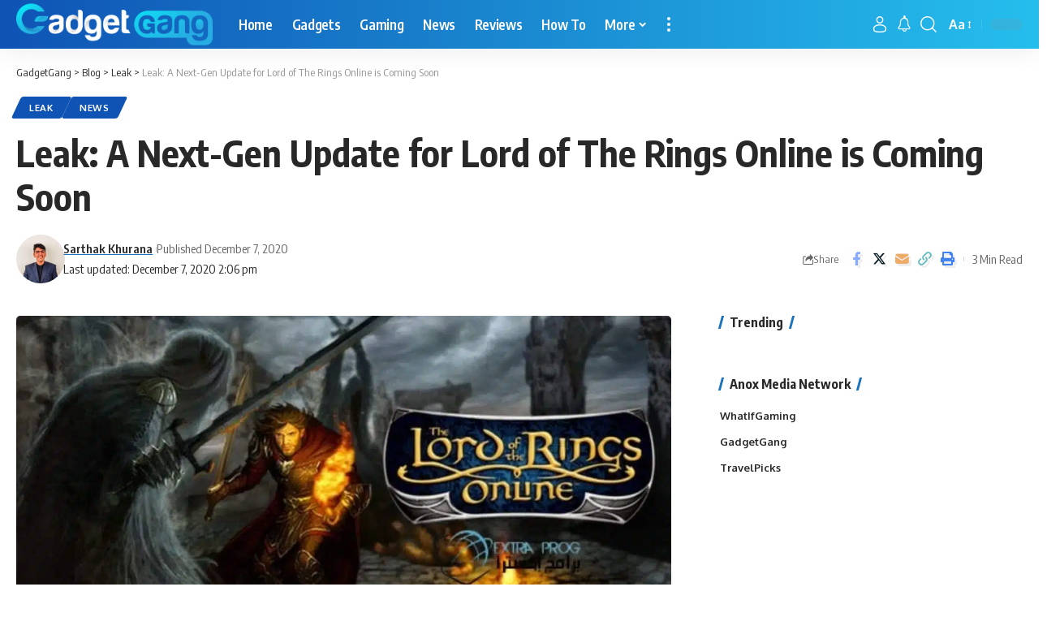

--- FILE ---
content_type: text/html; charset=UTF-8
request_url: https://gadgetgang.com/leak-a-next-gen-update-for-lord-of-the-rings-online-is-coming-soon/
body_size: 34400
content:
<!DOCTYPE html>
<html lang="en-US">
<head><meta charset="UTF-8" /><script>if(navigator.userAgent.match(/MSIE|Internet Explorer/i)||navigator.userAgent.match(/Trident\/7\..*?rv:11/i)){var href=document.location.href;if(!href.match(/[?&]nowprocket/)){if(href.indexOf("?")==-1){if(href.indexOf("#")==-1){document.location.href=href+"?nowprocket=1"}else{document.location.href=href.replace("#","?nowprocket=1#")}}else{if(href.indexOf("#")==-1){document.location.href=href+"&nowprocket=1"}else{document.location.href=href.replace("#","&nowprocket=1#")}}}}</script><script>(()=>{class RocketLazyLoadScripts{constructor(){this.v="1.2.5.1",this.triggerEvents=["keydown","mousedown","mousemove","touchmove","touchstart","touchend","wheel"],this.userEventHandler=this.t.bind(this),this.touchStartHandler=this.i.bind(this),this.touchMoveHandler=this.o.bind(this),this.touchEndHandler=this.h.bind(this),this.clickHandler=this.u.bind(this),this.interceptedClicks=[],this.interceptedClickListeners=[],this.l(this),window.addEventListener("pageshow",(t=>{this.persisted=t.persisted,this.everythingLoaded&&this.m()})),document.addEventListener("DOMContentLoaded",(()=>{this.p()})),this.delayedScripts={normal:[],async:[],defer:[]},this.trash=[],this.allJQueries=[]}k(t){document.hidden?t.t():(this.triggerEvents.forEach((e=>window.addEventListener(e,t.userEventHandler,{passive:!0}))),window.addEventListener("touchstart",t.touchStartHandler,{passive:!0}),window.addEventListener("mousedown",t.touchStartHandler),document.addEventListener("visibilitychange",t.userEventHandler))}_(){this.triggerEvents.forEach((t=>window.removeEventListener(t,this.userEventHandler,{passive:!0}))),document.removeEventListener("visibilitychange",this.userEventHandler)}i(t){"HTML"!==t.target.tagName&&(window.addEventListener("touchend",this.touchEndHandler),window.addEventListener("mouseup",this.touchEndHandler),window.addEventListener("touchmove",this.touchMoveHandler,{passive:!0}),window.addEventListener("mousemove",this.touchMoveHandler),t.target.addEventListener("click",this.clickHandler),this.L(t.target,!0),this.M(t.target,"onclick","rocket-onclick"),this.C())}o(t){window.removeEventListener("touchend",this.touchEndHandler),window.removeEventListener("mouseup",this.touchEndHandler),window.removeEventListener("touchmove",this.touchMoveHandler,{passive:!0}),window.removeEventListener("mousemove",this.touchMoveHandler),t.target.removeEventListener("click",this.clickHandler),this.L(t.target,!1),this.M(t.target,"rocket-onclick","onclick"),this.O()}h(){window.removeEventListener("touchend",this.touchEndHandler),window.removeEventListener("mouseup",this.touchEndHandler),window.removeEventListener("touchmove",this.touchMoveHandler,{passive:!0}),window.removeEventListener("mousemove",this.touchMoveHandler)}u(t){t.target.removeEventListener("click",this.clickHandler),this.L(t.target,!1),this.M(t.target,"rocket-onclick","onclick"),this.interceptedClicks.push(t),t.preventDefault(),t.stopPropagation(),t.stopImmediatePropagation(),this.O()}D(){window.removeEventListener("touchstart",this.touchStartHandler,{passive:!0}),window.removeEventListener("mousedown",this.touchStartHandler),this.interceptedClicks.forEach((t=>{t.target.dispatchEvent(new MouseEvent("click",{view:t.view,bubbles:!0,cancelable:!0}))}))}l(t){EventTarget.prototype.addEventListenerBase=EventTarget.prototype.addEventListener,EventTarget.prototype.addEventListener=function(e,i,o){"click"!==e||t.windowLoaded||i===t.clickHandler||t.interceptedClickListeners.push({target:this,func:i,options:o}),(this||window).addEventListenerBase(e,i,o)}}L(t,e){this.interceptedClickListeners.forEach((i=>{i.target===t&&(e?t.removeEventListener("click",i.func,i.options):t.addEventListener("click",i.func,i.options))})),t.parentNode!==document.documentElement&&this.L(t.parentNode,e)}S(){return new Promise((t=>{this.T?this.O=t:t()}))}C(){this.T=!0}O(){this.T=!1}M(t,e,i){t.hasAttribute&&t.hasAttribute(e)&&(event.target.setAttribute(i,event.target.getAttribute(e)),event.target.removeAttribute(e))}t(){this._(this),"loading"===document.readyState?document.addEventListener("DOMContentLoaded",this.R.bind(this)):this.R()}p(){let t=[];document.querySelectorAll("script[type=rocketlazyloadscript][data-rocket-src]").forEach((e=>{let i=e.getAttribute("data-rocket-src");if(i&&0!==i.indexOf("data:")){0===i.indexOf("//")&&(i=location.protocol+i);try{const o=new URL(i).origin;o!==location.origin&&t.push({src:o,crossOrigin:e.crossOrigin||"module"===e.getAttribute("data-rocket-type")})}catch(t){}}})),t=[...new Map(t.map((t=>[JSON.stringify(t),t]))).values()],this.j(t,"preconnect")}async R(){this.lastBreath=Date.now(),this.P(this),this.F(this),this.q(),this.A(),this.I(),await this.U(this.delayedScripts.normal),await this.U(this.delayedScripts.defer),await this.U(this.delayedScripts.async);try{await this.W(),await this.H(this),await this.J()}catch(t){console.error(t)}window.dispatchEvent(new Event("rocket-allScriptsLoaded")),this.everythingLoaded=!0,this.S().then((()=>{this.D()})),this.N()}A(){document.querySelectorAll("script[type=rocketlazyloadscript]").forEach((t=>{t.hasAttribute("data-rocket-src")?t.hasAttribute("async")&&!1!==t.async?this.delayedScripts.async.push(t):t.hasAttribute("defer")&&!1!==t.defer||"module"===t.getAttribute("data-rocket-type")?this.delayedScripts.defer.push(t):this.delayedScripts.normal.push(t):this.delayedScripts.normal.push(t)}))}async B(t){if(await this.G(),!0!==t.noModule||!("noModule"in HTMLScriptElement.prototype))return new Promise((e=>{let i;function o(){(i||t).setAttribute("data-rocket-status","executed"),e()}try{if(navigator.userAgent.indexOf("Firefox/")>0||""===navigator.vendor)i=document.createElement("script"),[...t.attributes].forEach((t=>{let e=t.nodeName;"type"!==e&&("data-rocket-type"===e&&(e="type"),"data-rocket-src"===e&&(e="src"),i.setAttribute(e,t.nodeValue))})),t.text&&(i.text=t.text),i.hasAttribute("src")?(i.addEventListener("load",o),i.addEventListener("error",(function(){i.setAttribute("data-rocket-status","failed"),e()})),setTimeout((()=>{i.isConnected||e()}),1)):(i.text=t.text,o()),t.parentNode.replaceChild(i,t);else{const i=t.getAttribute("data-rocket-type"),n=t.getAttribute("data-rocket-src");i?(t.type=i,t.removeAttribute("data-rocket-type")):t.removeAttribute("type"),t.addEventListener("load",o),t.addEventListener("error",(function(){t.setAttribute("data-rocket-status","failed"),e()})),n?(t.removeAttribute("data-rocket-src"),t.src=n):t.src="data:text/javascript;base64,"+window.btoa(unescape(encodeURIComponent(t.text)))}}catch(i){t.setAttribute("data-rocket-status","failed"),e()}}));t.setAttribute("data-rocket-status","skipped")}async U(t){const e=t.shift();return e&&e.isConnected?(await this.B(e),this.U(t)):Promise.resolve()}I(){this.j([...this.delayedScripts.normal,...this.delayedScripts.defer,...this.delayedScripts.async],"preload")}j(t,e){var i=document.createDocumentFragment();t.forEach((t=>{const o=t.getAttribute&&t.getAttribute("data-rocket-src")||t.src;if(o){const n=document.createElement("link");n.href=o,n.rel=e,"preconnect"!==e&&(n.as="script"),t.getAttribute&&"module"===t.getAttribute("data-rocket-type")&&(n.crossOrigin=!0),t.crossOrigin&&(n.crossOrigin=t.crossOrigin),t.integrity&&(n.integrity=t.integrity),i.appendChild(n),this.trash.push(n)}})),document.head.appendChild(i)}P(t){let e={};function i(i,o){return e[o].eventsToRewrite.indexOf(i)>=0&&!t.everythingLoaded?"rocket-"+i:i}function o(t,o){!function(t){e[t]||(e[t]={originalFunctions:{add:t.addEventListener,remove:t.removeEventListener},eventsToRewrite:[]},t.addEventListener=function(){arguments[0]=i(arguments[0],t),e[t].originalFunctions.add.apply(t,arguments)},t.removeEventListener=function(){arguments[0]=i(arguments[0],t),e[t].originalFunctions.remove.apply(t,arguments)})}(t),e[t].eventsToRewrite.push(o)}function n(e,i){let o=e[i];e[i]=null,Object.defineProperty(e,i,{get:()=>o||function(){},set(n){t.everythingLoaded?o=n:e["rocket"+i]=o=n}})}o(document,"DOMContentLoaded"),o(window,"DOMContentLoaded"),o(window,"load"),o(window,"pageshow"),o(document,"readystatechange"),n(document,"onreadystatechange"),n(window,"onload"),n(window,"onpageshow")}F(t){let e;function i(e){return t.everythingLoaded?e:e.split(" ").map((t=>"load"===t||0===t.indexOf("load.")?"rocket-jquery-load":t)).join(" ")}function o(o){if(o&&o.fn&&!t.allJQueries.includes(o)){o.fn.ready=o.fn.init.prototype.ready=function(e){return t.domReadyFired?e.bind(document)(o):document.addEventListener("rocket-DOMContentLoaded",(()=>e.bind(document)(o))),o([])};const e=o.fn.on;o.fn.on=o.fn.init.prototype.on=function(){return this[0]===window&&("string"==typeof arguments[0]||arguments[0]instanceof String?arguments[0]=i(arguments[0]):"object"==typeof arguments[0]&&Object.keys(arguments[0]).forEach((t=>{const e=arguments[0][t];delete arguments[0][t],arguments[0][i(t)]=e}))),e.apply(this,arguments),this},t.allJQueries.push(o)}e=o}o(window.jQuery),Object.defineProperty(window,"jQuery",{get:()=>e,set(t){o(t)}})}async H(t){const e=document.querySelector("script[data-webpack]");e&&(await async function(){return new Promise((t=>{e.addEventListener("load",t),e.addEventListener("error",t)}))}(),await t.K(),await t.H(t))}async W(){this.domReadyFired=!0,await this.G(),document.dispatchEvent(new Event("rocket-readystatechange")),await this.G(),document.rocketonreadystatechange&&document.rocketonreadystatechange(),await this.G(),document.dispatchEvent(new Event("rocket-DOMContentLoaded")),await this.G(),window.dispatchEvent(new Event("rocket-DOMContentLoaded"))}async J(){await this.G(),document.dispatchEvent(new Event("rocket-readystatechange")),await this.G(),document.rocketonreadystatechange&&document.rocketonreadystatechange(),await this.G(),window.dispatchEvent(new Event("rocket-load")),await this.G(),window.rocketonload&&window.rocketonload(),await this.G(),this.allJQueries.forEach((t=>t(window).trigger("rocket-jquery-load"))),await this.G();const t=new Event("rocket-pageshow");t.persisted=this.persisted,window.dispatchEvent(t),await this.G(),window.rocketonpageshow&&window.rocketonpageshow({persisted:this.persisted}),this.windowLoaded=!0}m(){document.onreadystatechange&&document.onreadystatechange(),window.onload&&window.onload(),window.onpageshow&&window.onpageshow({persisted:this.persisted})}q(){const t=new Map;document.write=document.writeln=function(e){const i=document.currentScript;i||console.error("WPRocket unable to document.write this: "+e);const o=document.createRange(),n=i.parentElement;let s=t.get(i);void 0===s&&(s=i.nextSibling,t.set(i,s));const c=document.createDocumentFragment();o.setStart(c,0),c.appendChild(o.createContextualFragment(e)),n.insertBefore(c,s)}}async G(){Date.now()-this.lastBreath>45&&(await this.K(),this.lastBreath=Date.now())}async K(){return document.hidden?new Promise((t=>setTimeout(t))):new Promise((t=>requestAnimationFrame(t)))}N(){this.trash.forEach((t=>t.remove()))}static run(){const t=new RocketLazyLoadScripts;t.k(t)}}RocketLazyLoadScripts.run()})();</script>
    
    <meta http-equiv="X-UA-Compatible" content="IE=edge" />
	<meta name="viewport" content="width=device-width, initial-scale=1.0" />
    <link rel="profile" href="https://gmpg.org/xfn/11" />
	<meta name='robots' content='index, follow, max-image-preview:large, max-snippet:-1, max-video-preview:-1' />

	<!-- This site is optimized with the Yoast SEO plugin v23.0 - https://yoast.com/wordpress/plugins/seo/ -->
	<title>Leak: A Next-Gen Update for Lord of The Rings Online is Coming Soon</title><link rel="preload" as="style" href="https://fonts.googleapis.com/css?family=Oxygen%3A400%2C700%7CEncode%20Sans%20Condensed%3A400%2C500%2C600%2C700%2C800%7CRoboto%3A100%2C100italic%2C200%2C200italic%2C300%2C300italic%2C400%2C400italic%2C500%2C500italic%2C600%2C600italic%2C700%2C700italic%2C800%2C800italic%2C900%2C900italic%7CRoboto%20Slab%3A100%2C100italic%2C200%2C200italic%2C300%2C300italic%2C400%2C400italic%2C500%2C500italic%2C600%2C600italic%2C700%2C700italic%2C800%2C800italic%2C900%2C900italic&#038;display=swap" /><link rel="stylesheet" href="https://fonts.googleapis.com/css?family=Oxygen%3A400%2C700%7CEncode%20Sans%20Condensed%3A400%2C500%2C600%2C700%2C800%7CRoboto%3A100%2C100italic%2C200%2C200italic%2C300%2C300italic%2C400%2C400italic%2C500%2C500italic%2C600%2C600italic%2C700%2C700italic%2C800%2C800italic%2C900%2C900italic%7CRoboto%20Slab%3A100%2C100italic%2C200%2C200italic%2C300%2C300italic%2C400%2C400italic%2C500%2C500italic%2C600%2C600italic%2C700%2C700italic%2C800%2C800italic%2C900%2C900italic&#038;display=swap" media="print" onload="this.media='all'" /><noscript><link rel="stylesheet" href="https://fonts.googleapis.com/css?family=Oxygen%3A400%2C700%7CEncode%20Sans%20Condensed%3A400%2C500%2C600%2C700%2C800%7CRoboto%3A100%2C100italic%2C200%2C200italic%2C300%2C300italic%2C400%2C400italic%2C500%2C500italic%2C600%2C600italic%2C700%2C700italic%2C800%2C800italic%2C900%2C900italic%7CRoboto%20Slab%3A100%2C100italic%2C200%2C200italic%2C300%2C300italic%2C400%2C400italic%2C500%2C500italic%2C600%2C600italic%2C700%2C700italic%2C800%2C800italic%2C900%2C900italic&#038;display=swap" /></noscript>
	<meta name="description" content="A next-gen visual update for The Lord of The Rings Online is coming along with Amazon&#039;s Lord of the Ring series in early 2021." />
	<link rel="preconnect" href="https://fonts.gstatic.com" crossorigin><noscript></noscript><link rel="canonical" href="https://gadgetgang.com/leak-a-next-gen-update-for-lord-of-the-rings-online-is-coming-soon/" />
	<meta property="og:locale" content="en_US" />
	<meta property="og:type" content="article" />
	<meta property="og:title" content="Leak: A Next-Gen Update for Lord of The Rings Online is Coming Soon" />
	<meta property="og:description" content="A next-gen visual update for The Lord of The Rings Online is coming along with Amazon&#039;s Lord of the Ring series in early 2021." />
	<meta property="og:url" content="https://gadgetgang.com/leak-a-next-gen-update-for-lord-of-the-rings-online-is-coming-soon/" />
	<meta property="og:site_name" content="GadgetGang" />
	<meta property="article:publisher" content="https://www.facebook.com/GadgetGang2017/" />
	<meta property="article:published_time" content="2020-12-07T14:06:48+00:00" />
	<meta property="article:modified_time" content="2020-12-07T14:06:50+00:00" />
	<meta property="og:image" content="https://gadgetgang.com/wp-content/uploads/2020/12/capsule_616x353-1280x720-1.jpg" />
	<meta property="og:image:width" content="1280" />
	<meta property="og:image:height" content="720" />
	<meta property="og:image:type" content="image/jpeg" />
	<meta name="author" content="Sarthak Khurana" />
	<meta name="twitter:card" content="summary_large_image" />
	<meta name="twitter:creator" content="@GangGadget" />
	<meta name="twitter:site" content="@GangGadget" />
	<meta name="twitter:label1" content="Written by" />
	<meta name="twitter:data1" content="Sarthak Khurana" />
	<meta name="twitter:label2" content="Est. reading time" />
	<meta name="twitter:data2" content="2 minutes" />
	<script type="application/ld+json" class="yoast-schema-graph">{"@context":"https://schema.org","@graph":[{"@type":"Article","@id":"https://gadgetgang.com/leak-a-next-gen-update-for-lord-of-the-rings-online-is-coming-soon/#article","isPartOf":{"@id":"https://gadgetgang.com/leak-a-next-gen-update-for-lord-of-the-rings-online-is-coming-soon/"},"author":{"name":"Sarthak Khurana","@id":"https://gadgetgang.com/#/schema/person/126de8ee2029ed6a98292792a063174c"},"headline":"Leak: A Next-Gen Update for Lord of The Rings Online is Coming Soon","datePublished":"2020-12-07T14:06:48+00:00","dateModified":"2020-12-07T14:06:50+00:00","mainEntityOfPage":{"@id":"https://gadgetgang.com/leak-a-next-gen-update-for-lord-of-the-rings-online-is-coming-soon/"},"wordCount":399,"commentCount":0,"publisher":{"@id":"https://gadgetgang.com/#organization"},"image":{"@id":"https://gadgetgang.com/leak-a-next-gen-update-for-lord-of-the-rings-online-is-coming-soon/#primaryimage"},"thumbnailUrl":"https://gadgetgang.com/wp-content/uploads/2020/12/capsule_616x353-1280x720-1.jpg","keywords":["LOTRO"],"articleSection":["Leak","News"],"inLanguage":"en-US","potentialAction":[{"@type":"CommentAction","name":"Comment","target":["https://gadgetgang.com/leak-a-next-gen-update-for-lord-of-the-rings-online-is-coming-soon/#respond"]}]},{"@type":"WebPage","@id":"https://gadgetgang.com/leak-a-next-gen-update-for-lord-of-the-rings-online-is-coming-soon/","url":"https://gadgetgang.com/leak-a-next-gen-update-for-lord-of-the-rings-online-is-coming-soon/","name":"Leak: A Next-Gen Update for Lord of The Rings Online is Coming Soon","isPartOf":{"@id":"https://gadgetgang.com/#website"},"primaryImageOfPage":{"@id":"https://gadgetgang.com/leak-a-next-gen-update-for-lord-of-the-rings-online-is-coming-soon/#primaryimage"},"image":{"@id":"https://gadgetgang.com/leak-a-next-gen-update-for-lord-of-the-rings-online-is-coming-soon/#primaryimage"},"thumbnailUrl":"https://gadgetgang.com/wp-content/uploads/2020/12/capsule_616x353-1280x720-1.jpg","datePublished":"2020-12-07T14:06:48+00:00","dateModified":"2020-12-07T14:06:50+00:00","description":"A next-gen visual update for The Lord of The Rings Online is coming along with Amazon's Lord of the Ring series in early 2021.","breadcrumb":{"@id":"https://gadgetgang.com/leak-a-next-gen-update-for-lord-of-the-rings-online-is-coming-soon/#breadcrumb"},"inLanguage":"en-US","potentialAction":[{"@type":"ReadAction","target":["https://gadgetgang.com/leak-a-next-gen-update-for-lord-of-the-rings-online-is-coming-soon/"]}]},{"@type":"ImageObject","inLanguage":"en-US","@id":"https://gadgetgang.com/leak-a-next-gen-update-for-lord-of-the-rings-online-is-coming-soon/#primaryimage","url":"https://gadgetgang.com/wp-content/uploads/2020/12/capsule_616x353-1280x720-1.jpg","contentUrl":"https://gadgetgang.com/wp-content/uploads/2020/12/capsule_616x353-1280x720-1.jpg","width":1280,"height":720},{"@type":"BreadcrumbList","@id":"https://gadgetgang.com/leak-a-next-gen-update-for-lord-of-the-rings-online-is-coming-soon/#breadcrumb","itemListElement":[{"@type":"ListItem","position":1,"name":"Home","item":"https://gadgetgang.com/"},{"@type":"ListItem","position":2,"name":"Leak: A Next-Gen Update for Lord of The Rings Online is Coming Soon"}]},{"@type":"WebSite","@id":"https://gadgetgang.com/#website","url":"https://gadgetgang.com/","name":"GadgetGang","description":"The home of gadgets!","publisher":{"@id":"https://gadgetgang.com/#organization"},"potentialAction":[{"@type":"SearchAction","target":{"@type":"EntryPoint","urlTemplate":"https://gadgetgang.com/?s={search_term_string}"},"query-input":"required name=search_term_string"}],"inLanguage":"en-US"},{"@type":"Organization","@id":"https://gadgetgang.com/#organization","name":"GadgetGang","url":"https://gadgetgang.com/","logo":{"@type":"ImageObject","inLanguage":"en-US","@id":"https://gadgetgang.com/#/schema/logo/image/","url":"https://gadgetgang.com/wp-content/uploads/2018/09/TGG-Logo-1.png","contentUrl":"https://gadgetgang.com/wp-content/uploads/2018/09/TGG-Logo-1.png","width":407,"height":63,"caption":"GadgetGang"},"image":{"@id":"https://gadgetgang.com/#/schema/logo/image/"},"sameAs":["https://www.facebook.com/GadgetGang2017/","https://x.com/GangGadget","https://www.instagram.com/ganggadget/"]},{"@type":"Person","@id":"https://gadgetgang.com/#/schema/person/126de8ee2029ed6a98292792a063174c","name":"Sarthak Khurana","image":{"@type":"ImageObject","inLanguage":"en-US","@id":"https://gadgetgang.com/#/schema/person/image/","url":"https://secure.gravatar.com/avatar/23355b745772a187cc5c098ab497d1d0?s=96&d=blank&r=g","contentUrl":"https://secure.gravatar.com/avatar/23355b745772a187cc5c098ab497d1d0?s=96&d=blank&r=g","caption":"Sarthak Khurana"},"description":"Tech and gaming enthusiast with a keen interest in stories. Believes that Witcher 3 is the only RPG that comes close to Fable 2, the best RPG ever made!","sameAs":["http://TriggerTwo.com","https://www.instagram.com/sarthak_khurana_bloke/","https://www.youtube.com/channel/UCZZlolNUZKN41UqKXGodl3w?view_as=subscriber"],"url":"https://gadgetgang.com/author/sarthak/"}]}</script>
	<!-- / Yoast SEO plugin. -->


<link rel='dns-prefetch' href='//scripts.mediavine.com' />
<link rel='dns-prefetch' href='//www.googletagmanager.com' />
<link href='https://fonts.gstatic.com' crossorigin rel='preconnect' />
<link rel="alternate" type="application/rss+xml" title="GadgetGang &raquo; Feed" href="https://gadgetgang.com/feed/" />
<link rel="alternate" type="application/rss+xml" title="GadgetGang &raquo; Comments Feed" href="https://gadgetgang.com/comments/feed/" />
<meta name="description" content="A next-gen visual update for The Lord of The Rings Online is coming along with Amazon's Lord of the Ring series in early 2021."><link rel="alternate" type="application/rss+xml" title="GadgetGang &raquo; Leak: A Next-Gen Update for Lord of The Rings Online is Coming Soon Comments Feed" href="https://gadgetgang.com/leak-a-next-gen-update-for-lord-of-the-rings-online-is-coming-soon/feed/" />
            <link rel="pingback" href="https://gadgetgang.com/xmlrpc.php"/>
		<script type="application/ld+json">{"@context":"https://schema.org","@type":"Organization","legalName":"GadgetGang","url":"https://gadgetgang.com/"}</script>
<style id='wp-emoji-styles-inline-css'>

	img.wp-smiley, img.emoji {
		display: inline !important;
		border: none !important;
		box-shadow: none !important;
		height: 1em !important;
		width: 1em !important;
		margin: 0 0.07em !important;
		vertical-align: -0.1em !important;
		background: none !important;
		padding: 0 !important;
	}
</style>
<link rel='stylesheet' id='wp-block-library-css' href='https://gadgetgang.com/wp-includes/css/dist/block-library/style.min.css?ver=6.5.7' media='all' />
<style id='classic-theme-styles-inline-css'>
/*! This file is auto-generated */
.wp-block-button__link{color:#fff;background-color:#32373c;border-radius:9999px;box-shadow:none;text-decoration:none;padding:calc(.667em + 2px) calc(1.333em + 2px);font-size:1.125em}.wp-block-file__button{background:#32373c;color:#fff;text-decoration:none}
</style>
<style id='global-styles-inline-css'>
body{--wp--preset--color--black: #000000;--wp--preset--color--cyan-bluish-gray: #abb8c3;--wp--preset--color--white: #ffffff;--wp--preset--color--pale-pink: #f78da7;--wp--preset--color--vivid-red: #cf2e2e;--wp--preset--color--luminous-vivid-orange: #ff6900;--wp--preset--color--luminous-vivid-amber: #fcb900;--wp--preset--color--light-green-cyan: #7bdcb5;--wp--preset--color--vivid-green-cyan: #00d084;--wp--preset--color--pale-cyan-blue: #8ed1fc;--wp--preset--color--vivid-cyan-blue: #0693e3;--wp--preset--color--vivid-purple: #9b51e0;--wp--preset--gradient--vivid-cyan-blue-to-vivid-purple: linear-gradient(135deg,rgba(6,147,227,1) 0%,rgb(155,81,224) 100%);--wp--preset--gradient--light-green-cyan-to-vivid-green-cyan: linear-gradient(135deg,rgb(122,220,180) 0%,rgb(0,208,130) 100%);--wp--preset--gradient--luminous-vivid-amber-to-luminous-vivid-orange: linear-gradient(135deg,rgba(252,185,0,1) 0%,rgba(255,105,0,1) 100%);--wp--preset--gradient--luminous-vivid-orange-to-vivid-red: linear-gradient(135deg,rgba(255,105,0,1) 0%,rgb(207,46,46) 100%);--wp--preset--gradient--very-light-gray-to-cyan-bluish-gray: linear-gradient(135deg,rgb(238,238,238) 0%,rgb(169,184,195) 100%);--wp--preset--gradient--cool-to-warm-spectrum: linear-gradient(135deg,rgb(74,234,220) 0%,rgb(151,120,209) 20%,rgb(207,42,186) 40%,rgb(238,44,130) 60%,rgb(251,105,98) 80%,rgb(254,248,76) 100%);--wp--preset--gradient--blush-light-purple: linear-gradient(135deg,rgb(255,206,236) 0%,rgb(152,150,240) 100%);--wp--preset--gradient--blush-bordeaux: linear-gradient(135deg,rgb(254,205,165) 0%,rgb(254,45,45) 50%,rgb(107,0,62) 100%);--wp--preset--gradient--luminous-dusk: linear-gradient(135deg,rgb(255,203,112) 0%,rgb(199,81,192) 50%,rgb(65,88,208) 100%);--wp--preset--gradient--pale-ocean: linear-gradient(135deg,rgb(255,245,203) 0%,rgb(182,227,212) 50%,rgb(51,167,181) 100%);--wp--preset--gradient--electric-grass: linear-gradient(135deg,rgb(202,248,128) 0%,rgb(113,206,126) 100%);--wp--preset--gradient--midnight: linear-gradient(135deg,rgb(2,3,129) 0%,rgb(40,116,252) 100%);--wp--preset--font-size--small: 13px;--wp--preset--font-size--medium: 20px;--wp--preset--font-size--large: 36px;--wp--preset--font-size--x-large: 42px;--wp--preset--spacing--20: 0.44rem;--wp--preset--spacing--30: 0.67rem;--wp--preset--spacing--40: 1rem;--wp--preset--spacing--50: 1.5rem;--wp--preset--spacing--60: 2.25rem;--wp--preset--spacing--70: 3.38rem;--wp--preset--spacing--80: 5.06rem;--wp--preset--shadow--natural: 6px 6px 9px rgba(0, 0, 0, 0.2);--wp--preset--shadow--deep: 12px 12px 50px rgba(0, 0, 0, 0.4);--wp--preset--shadow--sharp: 6px 6px 0px rgba(0, 0, 0, 0.2);--wp--preset--shadow--outlined: 6px 6px 0px -3px rgba(255, 255, 255, 1), 6px 6px rgba(0, 0, 0, 1);--wp--preset--shadow--crisp: 6px 6px 0px rgba(0, 0, 0, 1);}:where(.is-layout-flex){gap: 0.5em;}:where(.is-layout-grid){gap: 0.5em;}body .is-layout-flex{display: flex;}body .is-layout-flex{flex-wrap: wrap;align-items: center;}body .is-layout-flex > *{margin: 0;}body .is-layout-grid{display: grid;}body .is-layout-grid > *{margin: 0;}:where(.wp-block-columns.is-layout-flex){gap: 2em;}:where(.wp-block-columns.is-layout-grid){gap: 2em;}:where(.wp-block-post-template.is-layout-flex){gap: 1.25em;}:where(.wp-block-post-template.is-layout-grid){gap: 1.25em;}.has-black-color{color: var(--wp--preset--color--black) !important;}.has-cyan-bluish-gray-color{color: var(--wp--preset--color--cyan-bluish-gray) !important;}.has-white-color{color: var(--wp--preset--color--white) !important;}.has-pale-pink-color{color: var(--wp--preset--color--pale-pink) !important;}.has-vivid-red-color{color: var(--wp--preset--color--vivid-red) !important;}.has-luminous-vivid-orange-color{color: var(--wp--preset--color--luminous-vivid-orange) !important;}.has-luminous-vivid-amber-color{color: var(--wp--preset--color--luminous-vivid-amber) !important;}.has-light-green-cyan-color{color: var(--wp--preset--color--light-green-cyan) !important;}.has-vivid-green-cyan-color{color: var(--wp--preset--color--vivid-green-cyan) !important;}.has-pale-cyan-blue-color{color: var(--wp--preset--color--pale-cyan-blue) !important;}.has-vivid-cyan-blue-color{color: var(--wp--preset--color--vivid-cyan-blue) !important;}.has-vivid-purple-color{color: var(--wp--preset--color--vivid-purple) !important;}.has-black-background-color{background-color: var(--wp--preset--color--black) !important;}.has-cyan-bluish-gray-background-color{background-color: var(--wp--preset--color--cyan-bluish-gray) !important;}.has-white-background-color{background-color: var(--wp--preset--color--white) !important;}.has-pale-pink-background-color{background-color: var(--wp--preset--color--pale-pink) !important;}.has-vivid-red-background-color{background-color: var(--wp--preset--color--vivid-red) !important;}.has-luminous-vivid-orange-background-color{background-color: var(--wp--preset--color--luminous-vivid-orange) !important;}.has-luminous-vivid-amber-background-color{background-color: var(--wp--preset--color--luminous-vivid-amber) !important;}.has-light-green-cyan-background-color{background-color: var(--wp--preset--color--light-green-cyan) !important;}.has-vivid-green-cyan-background-color{background-color: var(--wp--preset--color--vivid-green-cyan) !important;}.has-pale-cyan-blue-background-color{background-color: var(--wp--preset--color--pale-cyan-blue) !important;}.has-vivid-cyan-blue-background-color{background-color: var(--wp--preset--color--vivid-cyan-blue) !important;}.has-vivid-purple-background-color{background-color: var(--wp--preset--color--vivid-purple) !important;}.has-black-border-color{border-color: var(--wp--preset--color--black) !important;}.has-cyan-bluish-gray-border-color{border-color: var(--wp--preset--color--cyan-bluish-gray) !important;}.has-white-border-color{border-color: var(--wp--preset--color--white) !important;}.has-pale-pink-border-color{border-color: var(--wp--preset--color--pale-pink) !important;}.has-vivid-red-border-color{border-color: var(--wp--preset--color--vivid-red) !important;}.has-luminous-vivid-orange-border-color{border-color: var(--wp--preset--color--luminous-vivid-orange) !important;}.has-luminous-vivid-amber-border-color{border-color: var(--wp--preset--color--luminous-vivid-amber) !important;}.has-light-green-cyan-border-color{border-color: var(--wp--preset--color--light-green-cyan) !important;}.has-vivid-green-cyan-border-color{border-color: var(--wp--preset--color--vivid-green-cyan) !important;}.has-pale-cyan-blue-border-color{border-color: var(--wp--preset--color--pale-cyan-blue) !important;}.has-vivid-cyan-blue-border-color{border-color: var(--wp--preset--color--vivid-cyan-blue) !important;}.has-vivid-purple-border-color{border-color: var(--wp--preset--color--vivid-purple) !important;}.has-vivid-cyan-blue-to-vivid-purple-gradient-background{background: var(--wp--preset--gradient--vivid-cyan-blue-to-vivid-purple) !important;}.has-light-green-cyan-to-vivid-green-cyan-gradient-background{background: var(--wp--preset--gradient--light-green-cyan-to-vivid-green-cyan) !important;}.has-luminous-vivid-amber-to-luminous-vivid-orange-gradient-background{background: var(--wp--preset--gradient--luminous-vivid-amber-to-luminous-vivid-orange) !important;}.has-luminous-vivid-orange-to-vivid-red-gradient-background{background: var(--wp--preset--gradient--luminous-vivid-orange-to-vivid-red) !important;}.has-very-light-gray-to-cyan-bluish-gray-gradient-background{background: var(--wp--preset--gradient--very-light-gray-to-cyan-bluish-gray) !important;}.has-cool-to-warm-spectrum-gradient-background{background: var(--wp--preset--gradient--cool-to-warm-spectrum) !important;}.has-blush-light-purple-gradient-background{background: var(--wp--preset--gradient--blush-light-purple) !important;}.has-blush-bordeaux-gradient-background{background: var(--wp--preset--gradient--blush-bordeaux) !important;}.has-luminous-dusk-gradient-background{background: var(--wp--preset--gradient--luminous-dusk) !important;}.has-pale-ocean-gradient-background{background: var(--wp--preset--gradient--pale-ocean) !important;}.has-electric-grass-gradient-background{background: var(--wp--preset--gradient--electric-grass) !important;}.has-midnight-gradient-background{background: var(--wp--preset--gradient--midnight) !important;}.has-small-font-size{font-size: var(--wp--preset--font-size--small) !important;}.has-medium-font-size{font-size: var(--wp--preset--font-size--medium) !important;}.has-large-font-size{font-size: var(--wp--preset--font-size--large) !important;}.has-x-large-font-size{font-size: var(--wp--preset--font-size--x-large) !important;}
.wp-block-navigation a:where(:not(.wp-element-button)){color: inherit;}
:where(.wp-block-post-template.is-layout-flex){gap: 1.25em;}:where(.wp-block-post-template.is-layout-grid){gap: 1.25em;}
:where(.wp-block-columns.is-layout-flex){gap: 2em;}:where(.wp-block-columns.is-layout-grid){gap: 2em;}
.wp-block-pullquote{font-size: 1.5em;line-height: 1.6;}
</style>
<link data-minify="1" rel='stylesheet' id='jkd-main-css' href='https://gadgetgang.com/wp-content/cache/min/1/wp-content/plugins/gadgetgang-core/assets/main.css?ver=1707141925' media='all' />
<link rel='stylesheet' id='lasso-live-css' href='https://gadgetgang.com/wp-content/plugins/lasso/admin/assets/css/lasso-live.min.css?ver=1720092095' media='all' />
<link rel='stylesheet' id='lasso-table-frontend-css' href='https://gadgetgang.com/wp-content/plugins/lasso/admin/assets/css/lasso-table-frontend.min.css?ver=1720092095' media='all' />
<link rel='stylesheet' id='elementor-frontend-css' href='https://gadgetgang.com/wp-content/plugins/elementor/assets/css/frontend-lite.min.css?ver=3.22.3' media='all' />
<link rel='stylesheet' id='eael-general-css' href='https://gadgetgang.com/wp-content/plugins/essential-addons-for-elementor-lite/assets/front-end/css/view/general.min.css?ver=5.9.25' media='all' />
<link data-minify="1" rel='stylesheet' id='elementor-icons-css' href='https://gadgetgang.com/wp-content/cache/min/1/wp-content/plugins/elementor/assets/lib/eicons/css/elementor-icons.min.css?ver=1707141925' media='all' />
<link data-minify="1" rel='stylesheet' id='swiper-css' href='https://gadgetgang.com/wp-content/cache/min/1/wp-content/plugins/elementor/assets/lib/swiper/v8/css/swiper.min.css?ver=1720092123' media='all' />
<link rel='stylesheet' id='elementor-post-10018-css' href='https://gadgetgang.com/wp-content/uploads/elementor/css/post-10018.css?ver=1684836223' media='all' />
<link rel='stylesheet' id='elementor-pro-css' href='https://gadgetgang.com/wp-content/plugins/elementor-pro/assets/css/frontend-lite.min.css?ver=3.22.1' media='all' />
<link rel='stylesheet' id='elementor-global-css' href='https://gadgetgang.com/wp-content/uploads/elementor/css/global.css?ver=1684836224' media='all' />
<link rel='stylesheet' id='elementor-post-10278-css' href='https://gadgetgang.com/wp-content/uploads/elementor/css/post-10278.css?ver=1684836224' media='all' />

<link data-minify="1" rel='stylesheet' id='foxiz-main-css' href='https://gadgetgang.com/wp-content/cache/min/1/wp-content/themes/foxiz/assets/css/main.css?ver=1707141926' media='all' />
<link data-minify="1" rel='stylesheet' id='foxiz-print-css' href='https://gadgetgang.com/wp-content/cache/min/1/wp-content/themes/foxiz/assets/css/print.css?ver=1707141926' media='all' />
<link rel='stylesheet' id='foxiz-style-css' href='https://gadgetgang.com/wp-content/themes/foxiz-child/style.css?ver=2.2.4' media='all' />
<style id='foxiz-style-inline-css'>
:root {--g-color :#1e73be;--g-color-90 :#1e73bee6;--hyperlink-color :#1e73be;--indicator-bg-from :#27d9f4;--indicator-bg-to :#1e73be;--alert-bg :#c9c9c9;}[data-theme="dark"], .light-scheme {--wcac-color :#fff;}.is-hd-1, .is-hd-2, .is-hd-3 {--nav-bg: #0f53b4;--nav-bg-from: #0f53b4;--nav-bg-to: #25beed;--subnav-bg: #0f53b4;--subnav-bg-from: #0f53b4;--subnav-bg-to: #25beed;--nav-color :#ffffff;--nav-color-10 :#ffffff1a;--subnav-color :#ffffff;--subnav-color-10 :#ffffff1a;--nav-color-h :#d6d6d6;--nav-color-h-accent :#ffffff;}[data-theme="dark"].is-hd-4 {--nav-bg: #191c20;--nav-bg-from: #191c20;--nav-bg-to: #191c20;}[data-theme="dark"].is-hd-5, [data-theme="dark"].is-hd-5:not(.sticky-on) {--nav-bg: #191c20;--nav-bg-from: #191c20;--nav-bg-to: #191c20;}.p-category {--cat-highlight : #0f53b4;--cat-highlight-90 : #0f53b4e6;--cat-fcolor : #ffffff;}:root {--hyperlink-color :#1e73be;--hyperlink-weight :400;--s-content-width : 760px;--max-width-wo-sb : 840px;--s10-feat-ratio :45%;--s11-feat-ratio :45%;}.search-header:before { background-repeat : no-repeat;background-size : cover;background-attachment : scroll;background-position : center center;}[data-theme="dark"] .search-header:before { background-repeat : no-repeat;background-size : cover;background-attachment : scroll;background-position : center center;}.footer-has-bg { background-color : #0000000a;}[data-theme="dark"] .footer-has-bg { background-color : #16181c;}#amp-mobile-version-switcher { display: none; }
</style>
<style id='rocket-lazyload-inline-css'>
.rll-youtube-player{position:relative;padding-bottom:56.23%;height:0;overflow:hidden;max-width:100%;}.rll-youtube-player:focus-within{outline: 2px solid currentColor;outline-offset: 5px;}.rll-youtube-player iframe{position:absolute;top:0;left:0;width:100%;height:100%;z-index:100;background:0 0}.rll-youtube-player img{bottom:0;display:block;left:0;margin:auto;max-width:100%;width:100%;position:absolute;right:0;top:0;border:none;height:auto;-webkit-transition:.4s all;-moz-transition:.4s all;transition:.4s all}.rll-youtube-player img:hover{-webkit-filter:brightness(75%)}.rll-youtube-player .play{height:100%;width:100%;left:0;top:0;position:absolute;background:url(https://gadgetgang.com/wp-content/plugins/wp-rocket/assets/img/youtube.png) no-repeat center;background-color: transparent !important;cursor:pointer;border:none;}.wp-embed-responsive .wp-has-aspect-ratio .rll-youtube-player{position:absolute;padding-bottom:0;width:100%;height:100%;top:0;bottom:0;left:0;right:0}
</style>

<link rel='stylesheet' id='elementor-icons-shared-0-css' href='https://gadgetgang.com/wp-content/plugins/elementor/assets/lib/font-awesome/css/fontawesome.min.css?ver=5.15.3' media='all' />
<link data-minify="1" rel='stylesheet' id='elementor-icons-fa-solid-css' href='https://gadgetgang.com/wp-content/cache/min/1/wp-content/plugins/elementor/assets/lib/font-awesome/css/solid.min.css?ver=1707141926' media='all' />
<link data-minify="1" rel='stylesheet' id='elementor-icons-fa-brands-css' href='https://gadgetgang.com/wp-content/cache/min/1/wp-content/plugins/elementor/assets/lib/font-awesome/css/brands.min.css?ver=1707141926' media='all' />
<link rel="preconnect" href="https://fonts.gstatic.com/" crossorigin><script src="https://gadgetgang.com/wp-includes/js/jquery/jquery.min.js?ver=3.7.1" id="jquery-core-js"></script>
<script src="https://gadgetgang.com/wp-includes/js/jquery/jquery-migrate.min.js?ver=3.4.1" id="jquery-migrate-js" defer></script>
<script async="async" data-noptimize="1" data-cfasync="false" src="https://scripts.mediavine.com/tags/gadget-gang.js?ver=6.5.7" id="mv-script-wrapper-js"></script>

<!-- Google tag (gtag.js) snippet added by Site Kit -->

<!-- Google Analytics snippet added by Site Kit -->
<script src="https://www.googletagmanager.com/gtag/js?id=G-B8EV0XGBY5" id="google_gtagjs-js" async></script>
<script id="google_gtagjs-js-after">
window.dataLayer = window.dataLayer || [];function gtag(){dataLayer.push(arguments);}
gtag("set","linker",{"domains":["gadgetgang.com"]});
gtag("js", new Date());
gtag("set", "developer_id.dZTNiMT", true);
gtag("config", "G-B8EV0XGBY5");
</script>

<!-- End Google tag (gtag.js) snippet added by Site Kit -->
<script type="rocketlazyloadscript" data-minify="1" data-rocket-src="https://gadgetgang.com/wp-content/cache/min/1/wp-content/themes/foxiz/assets/js/highlight-share.js?ver=1707141926" id="highlight-share-js" defer></script>
<link rel="preload" href="https://gadgetgang.com/wp-content/themes/foxiz/assets/fonts/icons.woff2" as="font" type="font/woff2" crossorigin="anonymous"> <link rel="https://api.w.org/" href="https://gadgetgang.com/wp-json/" /><link rel="alternate" type="application/json" href="https://gadgetgang.com/wp-json/wp/v2/posts/6549" /><link rel="EditURI" type="application/rsd+xml" title="RSD" href="https://gadgetgang.com/xmlrpc.php?rsd" />
<meta name="generator" content="WordPress 6.5.7" />
<link rel='shortlink' href='https://gadgetgang.com/?p=6549' />
<link rel="alternate" type="application/json+oembed" href="https://gadgetgang.com/wp-json/oembed/1.0/embed?url=https%3A%2F%2Fgadgetgang.com%2Fleak-a-next-gen-update-for-lord-of-the-rings-online-is-coming-soon%2F" />
<link rel="alternate" type="text/xml+oembed" href="https://gadgetgang.com/wp-json/oembed/1.0/embed?url=https%3A%2F%2Fgadgetgang.com%2Fleak-a-next-gen-update-for-lord-of-the-rings-online-is-coming-soon%2F&#038;format=xml" />
	
	<style>
		
		h2 {
			display: flex;
			flex-direction: column;
		}
		
		.heading-counter {
			width: 100%;
			margin-bottom: 10px;
		}
		
		.heading-counter span {
			color: #9d9d9d !important;
			position: relative !important;
			display: flex !important;
			align-items: flex-end !important;
			order: 1 !important;
			line-height: 1 !important;
		}
		
		
		.heading-counter .current:after {
			content: attr(data-full) !important;
			font-size: 16px !important;
			font-weight: 500;
			order: 99 !important;
			line-height: 1 !important;
			transform: translateY(-3px) !important;
		}
		
		.heading-counter .current:before {
			content: '/' !important;
			font-size: 16px !important;
			order: 2 !important;
			margin: 0 5px !important;
			line-height: 1 !important;
			transform: translateY(-3px) !important;
		}
		
		.heading-counter .current {
			font-size: 56px !important;
			font-weight: 700;
		}
	
	</style>
	
	<meta name="generator" content="Site Kit by Google 1.130.0" /><style type="text/css">
			:root{
				--lasso-main: black !important;
				--lasso-title: black !important;
				--lasso-button: #0f53b4 !important;
				--lasso-secondary-button: #0f53b4 !important;
				--lasso-button-text: white !important;
				--lasso-background: transparent !important;
				--lasso-pros: #22baa0 !important;
				--lasso-cons: #e06470 !important;
			}
			
			
		</style>
			<script type="rocketlazyloadscript" data-rocket-type="text/javascript">
				// Notice how this gets configured before we load Font Awesome
				window.FontAwesomeConfig = { autoReplaceSvg: false }
			</script>
		<meta name="generator" content="Elementor 3.22.3; features: e_optimized_assets_loading, e_optimized_css_loading, additional_custom_breakpoints; settings: css_print_method-external, google_font-enabled, font_display-swap">
<script type="application/ld+json">{"@context":"https://schema.org","@type":"WebSite","@id":"https://gadgetgang.com/#website","url":"https://gadgetgang.com/","name":"GadgetGang","potentialAction":{"@type":"SearchAction","target":"https://gadgetgang.com/?s={search_term_string}","query-input":"required name=search_term_string"}}</script>
            <meta property="og:title" content="Leak: A Next-Gen Update for Lord of The Rings Online is Coming Soon"/>
            <meta property="og:url" content="https://gadgetgang.com/leak-a-next-gen-update-for-lord-of-the-rings-online-is-coming-soon/"/>
            <meta property="og:site_name" content="GadgetGang"/>
			                <meta property="og:image" content="https://gadgetgang.com/wp-content/uploads/2020/12/capsule_616x353-1280x720-1.jpg"/>
			                <meta property="og:type" content="article"/>
				                <meta property="article:published_time" content="2020-12-07T14:06:48+00:00"/>
			                    <meta property="article:modified_time" content="2020-12-07T14:06:50+00:00"/>
                <meta name="author" content="Sarthak Khurana"/>
                <meta name="twitter:card" content="summary_large_image"/>
                <meta name="twitter:creator" content="@GadgetGang"/>
                <meta name="twitter:label1" content="Written by"/>
                <meta name="twitter:data1" content="Sarthak Khurana"/>
				                <meta name="twitter:label2" content="Est. reading time"/>
                <meta name="twitter:data2" content="3 minutes"/>
			<script type="application/ld+json">{"@context":"http://schema.org","@type":"BreadcrumbList","itemListElement":[{"@type":"ListItem","position":4,"item":{"@id":"https://gadgetgang.com/leak-a-next-gen-update-for-lord-of-the-rings-online-is-coming-soon/","name":"Leak: A Next-Gen Update for Lord of The Rings Online is Coming Soon"}},{"@type":"ListItem","position":3,"item":{"@id":"https://gadgetgang.com/category/leak/","name":"Leak"}},{"@type":"ListItem","position":2,"item":{"@id":"https://gadgetgang.com/blog/","name":"Blog"}},{"@type":"ListItem","position":1,"item":{"@id":"https://gadgetgang.com","name":"GadgetGang"}}]}</script>
<link rel="icon" href="https://gadgetgang.com/wp-content/uploads/2018/12/favicon-1-150x150.png" sizes="32x32" />
<link rel="icon" href="https://gadgetgang.com/wp-content/uploads/2018/12/favicon-1.png" sizes="192x192" />
<link rel="apple-touch-icon" href="https://gadgetgang.com/wp-content/uploads/2018/12/favicon-1.png" />
<meta name="msapplication-TileImage" content="https://gadgetgang.com/wp-content/uploads/2018/12/favicon-1.png" />
		<style id="wp-custom-css">
			/* Mediavine Sidebar Fix */

@media only screen and (min-width: 1025px) {
   .grid-container > .s-ct {
       max-width: calc(100% - 360px);
   }
   .grid-container > .s-ct + .sidebar-wrap {
       min-width: 360px;
   }
}

@media only screen and (max-width: 425px) {
    .grid-container {
        margin-left: -20px !important;
        margin-right: -20px !important;
    }
}

@media only screen and (max-width: 359px) {
    .grid-container .s-ct  {
        padding-left: 10px !important;
        padding-right: 10px !important;
    }
}

/* End Sidebar Fix */

/* Mediavine Mobile Adjustment*/
@media only screen and (max-width: 359px) {
.grid-container {
margin-left: -20px !important;
margin-right: -20px !important;
}
}
/* End CSS*/

/* Adjust Ad background-color */
body[data-theme="dark"] .mv-ad-box,
body[data-theme="dark"] .mv-rail-frame {
background-color: #191c20 !important;
}
/* End CSS */

/* Lasso CSS */
.lasso-display-table .table-vertical.template-1 .lasso-fields .img-container img {
    max-height: 100px !important;
}
.lasso-display-table table td a.product-name {
    font-size: 12px !important;
    margin:10px 0 5px 0 !important;
    text-decoration: none !important;
}
div.lasso-display-table .lasso-amazon-prime {
    height: 10px !important;
}
.lasso-display-table .table-vertical .cell .cell-content {
    padding: 3px 15px !important;
}
.lasso-display-table .table-vertical.template-1 .lasso-stars {
    font-size: 15px !important;
}

.lasso-display-table .table-vertical.template-1 .lasso-fields .btn-container a.btn {
    width: 100% !important;
    padding: 0px !important;
}
.lasso-table-cactus-theme a.btn {
    border-radius: 10px !important;
}
div.lasso-display-table .cell {
    margin-left:3%;
    margin-right:3%;
    border-radius: 0 !important;
    border-right: 1px solid var(--gray-border) !important;
    border-left: 1px solid var(--gray-border) !important;
}
div.lasso-display-table .table-vertical.template-1.table-vertical-desktop.table-vertical-scroll .table td {

}
div.lasso-display-table .lasso-amazon-prime {
    display: none !important;
}
div.lasso-display-table .table-vertical.template-1 .lasso-stars-value {
    font-size: 12px !important;
}
div.lasso-display-table table td a.product-name {
    margin: 0 !important;
}
div.lasso-display-table .table-vertical .cell .cell-content {

}
@media (max-width: 767px){
    .lasso-display-table .table-vertical.template-1 {
        display: flex !important;
        flex-direction: column !important;
        flex-grow: 1!important;
    }
}

@media (max-width: 767px){
    .lasso-display-table .horizontal-table {
        display: block;
    }
}
@media (max-width: 767px){
    ::-webkit-scrollbar {
        -webkit-appearance: none;
        width: 7px;
        height:4px;
    }
}
@media (max-width: 767px){
    ::-webkit-scrollbar-thumb {
        border-radius: 4px;
        background-color: rgba(0, 0, 0, .5);
        box-shadow: 0 0 1px rgba(255, 255, 255, .5);
    }
}
@media (max-width: 767px){
    div.lasso-display-table .table-vertical.template-1.table-vertical-desktop.table-vertical-scroll .table td {

    }
}
@media (max-width: 767px){
    div.lasso-display-table .cell, div.lasso-display-table .cell-content {

    }
}
@media (max-width: 767px){
    div.lasso-display-table a.lasso-button-1, div.lasso-display-table a.lasso-button-2 {
        font-size: 12px !important;
        border-radius: 5px !important;
    }
}
div.lasso-display.lasso-cactus .lasso-box-2 {
    display: none !important;
}
div.lasso-display.lasso-cactus .lasso-box-1 {
    max-width: 100% !important;
    flex: initial !important;
}
div.lasso-display.lasso-cactus a.lasso-title {
    display: none !important;
}
div.lasso-display.lasso-cactus {
    border: none !important;
    padding: 0 !important;
}
@media (min-width: 767px){
    div.lasso-display .lasso-fields-pros {
        max-width: 50% !important;
        float: left !important;
        margin: 0 0 20px 0 !important;
    }
}
@media (min-width: 767px){
    div.lasso-display .lasso-fields-cons {
        max-width: 50% !important;
        float: right !important;
    }
}
div.lasso-display.lasso-cactus a.lasso-button-1, div.lasso-display.lasso-cactus a.lasso-button-2 {
    width: 100% !important;
}
@media (max-width: 767px){
    div.lasso-display.lasso-cactus .lasso-description {
        text-align: left !important;
    }
}
@media (max-width: 767px){
    div.lasso-display.lasso-cactus .lasso-price {
        text-align: left !important;
    }
}
div.lasso-display.lasso-cactus .lasso-box-1 {
    position: relative !important;
}
div.lasso-display.lasso-cactus .lasso-box-1 .lasso-price {
    position: absolute !important;
    bottom: 0 !important;
    left: 0 !important;
    margin: 0 0 0 0 !important;
}
div.lasso-display.lasso-cactus .lasso-box-1 {
    margin: 0 0 20px 0 !important;
}
@media (min-width: 767px){
    div.lasso-display.lasso-cactus .lasso-box-1 .lasso-fields-pros {
        margin: 0 0 20px 0 !important;
    }
}
@media (max-width: 767px){
    div.lasso-display.lasso-cactus .lasso-box-1 .lasso-fields-cons {
        margin: 0 0 40px 0 !important;
    }
}
@media (max-width: 767px){
    div.lasso-display.lasso-cactus .lasso-box-1 {
        margin: 0 0 20px 0 !important;
    }
}
[data-theme="dark"] div.lasso-display, [data-theme="dark"] div.lasso-display .lasso-description strong, [data-theme="dark"] div.lasso-display .lasso-description span {
    color: #FFFFFF !important;
}

div.table-vertical-scroll tr:first-child div.cell{
    border-top-left-radius:5px !important;
    border-top-right-radius:5px !important;
}
div.table-vertical-scroll tr:last-child div.cell{
    border-bottom-left-radius:5px !important;
    border-bottom-right-radius:5px !important;
}
[data-theme="dark"] div.lasso-display-table .lasso-fields a.product-name.lasso-title {
    color: #FFFFFF !important;
}
@media (max-width: 767px) {
    div.lasso-display-table .table-vertical .cell .cell-content:first-child {

    }
}
div.lasso-display-table .img-container {
    padding: 0 0 10px 0 !important;
}
div.lasso-display-table .btn-container {
    padding: 10px 0 0 0 !important;
}
.lasso-display-table tr{
    background:none !important;
}
.lasso-display-table tr:nth-child(even) .cell{
    background:#f9f9f9;
}
span.oldest-updated {
    margin: 0 !important;
    padding: 0 !important;
}

/* End Lasso CSS */

/* Dark Mode Tables */

[data-theme="dark"] .wp-block-table.is-style-stripes tbody tr:nth-child(2n+1) {
  background-color: rgba(255,255,255,0.2);
}
[data-theme="dark"] .wp-block-table.is-style-stripes tbody tr {
  color: #fff;
}
[data-theme="dark"] .rbct tbody tr:nth-child(2n), [data-theme="dark"] .comment-content tbody tr:nth-child(2n) {
  background-color: rgba(255, 255, 255, .15);
}

/* End Dark Mode Tables */		</style>
		<noscript><style id="rocket-lazyload-nojs-css">.rll-youtube-player, [data-lazy-src]{display:none !important;}</style></noscript></head>
<body class="post-template-default single single-post postid-6549 single-format-standard wp-custom-logo wp-embed-responsive lasso-v324 personalized-all elementor-default elementor-kit-10018 menu-ani-1 hover-ani-1 btn-ani-1 is-rm-1 lmeta-dot loader-1 is-hd-1 is-standard-1 is-mstick yes-tstick is-backtop none-m-backtop " data-theme="default">
<div class="site-outer">
			<div id="site-header" class="header-wrap rb-section header-set-1 header-1 header-wrapper style-shadow">
					<div class="reading-indicator"><span id="reading-progress"></span></div>
					<div id="navbar-outer" class="navbar-outer">
				<div id="sticky-holder" class="sticky-holder">
					<div class="navbar-wrap">
						<div class="rb-container edge-padding">
							<div class="navbar-inner">
								<div class="navbar-left">
											<div class="logo-wrap is-image-logo site-branding">
			<a href="https://gadgetgang.com/" class="logo" title="GadgetGang">
				<picture fetchpriority="high" class="logo-default" data-mode="default" decoding="async" loading="eager">
<source type="image/webp" srcset="https://gadgetgang.com/wp-content/uploads/2022/09/GadgetGang_Logo.png.webp 1x, https://gadgetgang.com/wp-content/uploads/2022/09/GadgetGang_Logo.png.webp 2x"/>
<img fetchpriority="high" data-mode="default" height="550" width="2218" src="https://gadgetgang.com/wp-content/uploads/2022/09/GadgetGang_Logo.png" srcset="https://gadgetgang.com/wp-content/uploads/2022/09/GadgetGang_Logo.png 1x,https://gadgetgang.com/wp-content/uploads/2022/09/GadgetGang_Logo.png 2x" alt="GadgetGang" decoding="async" loading="eager"/>
</picture>
<picture class="logo-dark" data-mode="dark" decoding="async" loading="eager">
<source type="image/webp" srcset="https://gadgetgang.com/wp-content/uploads/2022/09/GadgetGang_Logo.png.webp 1x, https://gadgetgang.com/wp-content/uploads/2022/09/GadgetGang_Logo.png.webp 2x"/>
<img data-mode="dark" height="550" width="2218" src="https://gadgetgang.com/wp-content/uploads/2022/09/GadgetGang_Logo.png" srcset="https://gadgetgang.com/wp-content/uploads/2022/09/GadgetGang_Logo.png 1x,https://gadgetgang.com/wp-content/uploads/2022/09/GadgetGang_Logo.png 2x" alt="GadgetGang" decoding="async" loading="eager"/>
</picture>
			</a>
		</div>
				<nav id="site-navigation" class="main-menu-wrap" aria-label="main menu"><ul id="menu-main" class="main-menu rb-menu large-menu" itemscope itemtype="https://www.schema.org/SiteNavigationElement"><li id="menu-item-3666" class="menu-item menu-item-type-custom menu-item-object-custom menu-item-home menu-item-3666"><a href="https://gadgetgang.com/"><span>Home</span></a></li>
<li id="menu-item-108" class="menu-item menu-item-type-taxonomy menu-item-object-category menu-item-108"><a href="https://gadgetgang.com/category/gadgets/"><span>Gadgets</span></a></li>
<li id="menu-item-112" class="menu-item menu-item-type-taxonomy menu-item-object-category menu-item-112"><a href="https://gadgetgang.com/category/gaming/"><span>Gaming</span></a></li>
<li id="menu-item-548" class="menu-item menu-item-type-taxonomy menu-item-object-category current-post-ancestor current-menu-parent current-post-parent menu-item-548"><a href="https://gadgetgang.com/category/news/"><span>News</span></a></li>
<li id="menu-item-110" class="menu-item menu-item-type-taxonomy menu-item-object-category menu-item-110"><a href="https://gadgetgang.com/category/reviews/"><span>Reviews</span></a></li>
<li id="menu-item-1342" class="menu-item menu-item-type-taxonomy menu-item-object-category menu-item-1342"><a href="https://gadgetgang.com/category/how-to/"><span>How To</span></a></li>
<li id="menu-item-5368" class="menu-item menu-item-type-custom menu-item-object-custom menu-item-has-children menu-item-5368"><a><span>More</span></a>
<ul class="sub-menu">
	<li id="menu-item-5374" class="menu-item menu-item-type-post_type menu-item-object-page menu-item-5374"><a href="https://gadgetgang.com/about/"><span>About</span></a></li>
	<li id="menu-item-5369" class="menu-item menu-item-type-post_type menu-item-object-page menu-item-5369"><a href="https://gadgetgang.com/contact/"><span>Contact</span></a></li>
	<li id="menu-item-5375" class="menu-item menu-item-type-post_type menu-item-object-page menu-item-5375"><a href="https://gadgetgang.com/terms/"><span>Terms &#038; Conditions</span></a></li>
	<li id="menu-item-5373" class="menu-item menu-item-type-post_type menu-item-object-page menu-item-privacy-policy menu-item-5373"><a href="https://gadgetgang.com/privacy-policy/"><span>Privacy Policy</span></a></li>
</ul>
</li>
</ul></nav>
				<div class="more-section-outer menu-has-child-flex menu-has-child-mega-columns layout-col-3">
			<a class="more-trigger icon-holder" href="#" data-title="More" aria-label="more">
				<span class="dots-icon"><span></span><span></span><span></span></span> </a>
			<div id="rb-more" class="more-section flex-dropdown">
				<div class="more-section-inner">
					<div class="more-content">
								<div class="header-search-form is-form-layout">
							<span class="h5">Search</span>
					<form method="get" action="https://gadgetgang.com/" class="rb-search-form"  data-search="post" data-limit="0" data-follow="0">
			<div class="search-form-inner">
									<span class="search-icon"><i class="rbi rbi-search" aria-hidden="true"></i></span>
								<span class="search-text"><input type="text" class="field" placeholder="Search Gadgets, iPhone, News..." value="" name="s"/></span>
				<span class="rb-search-submit"><input type="submit" value="Search"/><i class="rbi rbi-cright" aria-hidden="true"></i></span>
							</div>
					</form>
			</div>
							</div>
									</div>
			</div>
		</div>
				<div id="s-title-sticky" class="s-title-sticky">
			<div class="s-title-sticky-left">
				<span class="sticky-title-label">Reading:</span>
				<span class="h4 sticky-title">Leak: A Next-Gen Update for Lord of The Rings Online is Coming Soon</span>
			</div>
					<div class="sticky-share-list">
			<div class="t-shared-header meta-text">
				<i class="rbi rbi-share" aria-hidden="true"></i>					<span class="share-label">Share</span>			</div>
			<div class="sticky-share-list-items effect-fadeout is-color">            <a class="share-action share-trigger icon-facebook" href="https://www.facebook.com/sharer.php?u=https%3A%2F%2Fgadgetgang.com%2Fleak-a-next-gen-update-for-lord-of-the-rings-online-is-coming-soon%2F" data-title="Facebook" data-gravity=n rel="nofollow"><i class="rbi rbi-facebook" aria-hidden="true"></i></a>
		        <a class="share-action share-trigger icon-twitter" href="https://twitter.com/intent/tweet?text=Leak%3A+A+Next-Gen+Update+for+Lord+of+The+Rings+Online+is+Coming+Soon&amp;url=https%3A%2F%2Fgadgetgang.com%2Fleak-a-next-gen-update-for-lord-of-the-rings-online-is-coming-soon%2F&amp;via=GadgetGang" data-title="Twitter" data-gravity=n rel="nofollow">
            <i class="rbi rbi-twitter" aria-hidden="true"></i></a>            <a class="share-action icon-email" href="/cdn-cgi/l/email-protection#[base64]" data-title="Email" data-gravity=n rel="nofollow">
                <i class="rbi rbi-email" aria-hidden="true"></i></a>
		            <a class="share-action icon-copy copy-trigger" href="#" data-copied="Copied!" data-link="https://gadgetgang.com/leak-a-next-gen-update-for-lord-of-the-rings-online-is-coming-soon/" rel="nofollow" data-copy="Copy Link" data-gravity=n><i class="rbi rbi-link-o" aria-hidden="true"></i></a>
		            <a class="share-action icon-print" rel="nofollow" href="javascript:if(window.print)window.print()" data-title="Print" data-gravity=n><i class="rbi rbi-print" aria-hidden="true"></i></a>
		</div>
		</div>
				</div>
									</div>
								<div class="navbar-right">
											<div class="wnav-holder widget-h-login header-dropdown-outer">
							<a href="https://gadgetgang.com/wpsecure/?redirect_to=https%3A%2F%2Fgadgetgang.com%2Fleak-a-next-gen-update-for-lord-of-the-rings-online-is-coming-soon" class="login-toggle is-login header-element" data-title="Sign In" aria-label="sign in"><i class="rbi rbi-user wnav-icon"></i></a>
					</div>
			<div class="wnav-holder header-dropdown-outer">
			<a href="#" class="dropdown-trigger notification-icon notification-trigger" aria-label="notification">
                <span class="notification-icon-inner" data-title="Notification">
                    <span class="notification-icon-holder">
                    	                    <i class="rbi rbi-notification wnav-icon" aria-hidden="true"></i>
                                        <span class="notification-info"></span>
                    </span>
                </span> </a>
			<div class="header-dropdown notification-dropdown">
				<div class="notification-popup">
					<div class="notification-header">
						<span class="h4">Notification</span>
													<a class="notification-url meta-text" href="#">Show More								<i class="rbi rbi-cright" aria-hidden="true"></i></a>
											</div>
					<div class="notification-content">
						<div class="scroll-holder">
							<div class="rb-notification ecat-l-dot is-feat-right" data-interval="12"></div>
						</div>
					</div>
				</div>
			</div>
		</div>
			<div class="wnav-holder w-header-search header-dropdown-outer">
			<a href="#" data-title="Search" class="icon-holder header-element search-btn search-trigger" aria-label="search">
				<i class="rbi rbi-search wnav-icon" aria-hidden="true"></i>							</a>
							<div class="header-dropdown">
					<div class="header-search-form is-icon-layout">
								<form method="get" action="https://gadgetgang.com/" class="rb-search-form"  data-search="post" data-limit="0" data-follow="0">
			<div class="search-form-inner">
									<span class="search-icon"><i class="rbi rbi-search" aria-hidden="true"></i></span>
								<span class="search-text"><input type="text" class="field" placeholder="Search Gadgets, iPhone, News..." value="" name="s"/></span>
				<span class="rb-search-submit"><input type="submit" value="Search"/><i class="rbi rbi-cright" aria-hidden="true"></i></span>
							</div>
					</form>
						</div>
				</div>
					</div>
				<div class="wnav-holder font-resizer">
			<a href="#" class="font-resizer-trigger" data-title="Font Resizer"><span class="screen-reader-text">Font Resizer</span><strong>Aa</strong></a>
		</div>
				<div class="dark-mode-toggle-wrap">
			<div class="dark-mode-toggle">
                <span class="dark-mode-slide">
                    <i class="dark-mode-slide-btn mode-icon-dark" data-title="Switch to Light"><svg class="svg-icon svg-mode-dark" aria-hidden="true" role="img" focusable="false" xmlns="http://www.w3.org/2000/svg" viewBox="0 0 512 512"><path fill="currentColor" d="M507.681,209.011c-1.297-6.991-7.324-12.111-14.433-12.262c-7.104-0.122-13.347,4.711-14.936,11.643 c-15.26,66.497-73.643,112.94-141.978,112.94c-80.321,0-145.667-65.346-145.667-145.666c0-68.335,46.443-126.718,112.942-141.976 c6.93-1.59,11.791-7.826,11.643-14.934c-0.149-7.108-5.269-13.136-12.259-14.434C287.546,1.454,271.735,0,256,0 C187.62,0,123.333,26.629,74.98,74.981C26.628,123.333,0,187.62,0,256s26.628,132.667,74.98,181.019 C123.333,485.371,187.62,512,256,512s132.667-26.629,181.02-74.981C485.372,388.667,512,324.38,512,256 C512,240.278,510.546,224.469,507.681,209.011z" /></svg></i>
                    <i class="dark-mode-slide-btn mode-icon-default" data-title="Switch to Dark"><svg class="svg-icon svg-mode-light" aria-hidden="true" role="img" focusable="false" xmlns="http://www.w3.org/2000/svg" viewBox="0 0 232.447 232.447"><path fill="currentColor" d="M116.211,194.8c-4.143,0-7.5,3.357-7.5,7.5v22.643c0,4.143,3.357,7.5,7.5,7.5s7.5-3.357,7.5-7.5V202.3 C123.711,198.157,120.354,194.8,116.211,194.8z" /><path fill="currentColor" d="M116.211,37.645c4.143,0,7.5-3.357,7.5-7.5V7.505c0-4.143-3.357-7.5-7.5-7.5s-7.5,3.357-7.5,7.5v22.641 C108.711,34.288,112.068,37.645,116.211,37.645z" /><path fill="currentColor" d="M50.054,171.78l-16.016,16.008c-2.93,2.929-2.931,7.677-0.003,10.606c1.465,1.466,3.385,2.198,5.305,2.198 c1.919,0,3.838-0.731,5.302-2.195l16.016-16.008c2.93-2.929,2.931-7.677,0.003-10.606C57.731,168.852,52.982,168.851,50.054,171.78 z" /><path fill="currentColor" d="M177.083,62.852c1.919,0,3.838-0.731,5.302-2.195L198.4,44.649c2.93-2.929,2.931-7.677,0.003-10.606 c-2.93-2.932-7.679-2.931-10.607-0.003l-16.016,16.008c-2.93,2.929-2.931,7.677-0.003,10.607 C173.243,62.12,175.163,62.852,177.083,62.852z" /><path fill="currentColor" d="M37.645,116.224c0-4.143-3.357-7.5-7.5-7.5H7.5c-4.143,0-7.5,3.357-7.5,7.5s3.357,7.5,7.5,7.5h22.645 C34.287,123.724,37.645,120.366,37.645,116.224z" /><path fill="currentColor" d="M224.947,108.724h-22.652c-4.143,0-7.5,3.357-7.5,7.5s3.357,7.5,7.5,7.5h22.652c4.143,0,7.5-3.357,7.5-7.5 S229.09,108.724,224.947,108.724z" /><path fill="currentColor" d="M50.052,60.655c1.465,1.465,3.384,2.197,5.304,2.197c1.919,0,3.839-0.732,5.303-2.196c2.93-2.929,2.93-7.678,0.001-10.606 L44.652,34.042c-2.93-2.93-7.679-2.929-10.606-0.001c-2.93,2.929-2.93,7.678-0.001,10.606L50.052,60.655z" /><path fill="currentColor" d="M182.395,171.782c-2.93-2.929-7.679-2.93-10.606-0.001c-2.93,2.929-2.93,7.678-0.001,10.607l16.007,16.008 c1.465,1.465,3.384,2.197,5.304,2.197c1.919,0,3.839-0.732,5.303-2.196c2.93-2.929,2.93-7.678,0.001-10.607L182.395,171.782z" /><path fill="currentColor" d="M116.22,48.7c-37.232,0-67.523,30.291-67.523,67.523s30.291,67.523,67.523,67.523s67.522-30.291,67.522-67.523 S153.452,48.7,116.22,48.7z M116.22,168.747c-28.962,0-52.523-23.561-52.523-52.523S87.258,63.7,116.22,63.7 c28.961,0,52.522,23.562,52.522,52.523S145.181,168.747,116.22,168.747z" /></svg></i>
                </span>
			</div>
		</div>
										</div>
							</div>
						</div>
					</div>
							<div id="header-mobile" class="header-mobile">
			<div class="header-mobile-wrap">
						<div class="mbnav edge-padding">
			<div class="navbar-left">
						<div class="mobile-toggle-wrap">
							<a href="#" class="mobile-menu-trigger" aria-label="mobile trigger">		<span class="burger-icon"><span></span><span></span><span></span></span>
	</a>
					</div>
			<div class="logo-wrap mobile-logo-wrap is-image-logo site-branding">
			<a href="https://gadgetgang.com/" class="logo" title="GadgetGang">
				<picture fetchpriority="high" class="logo-default" data-mode="default" decoding="async" loading="eager">
<source type="image/webp" srcset="https://gadgetgang.com/wp-content/uploads/2022/09/GadgetGang_Logo.png.webp 1x, https://gadgetgang.com/wp-content/uploads/2022/09/GadgetGang_Logo.png.webp 2x"/>
<img fetchpriority="high" data-mode="default" height="550" width="2218" src="https://gadgetgang.com/wp-content/uploads/2022/09/GadgetGang_Logo.png" srcset="https://gadgetgang.com/wp-content/uploads/2022/09/GadgetGang_Logo.png 1x,https://gadgetgang.com/wp-content/uploads/2022/09/GadgetGang_Logo.png 2x" alt="GadgetGang" decoding="async" loading="eager"/>
</picture>
<picture class="logo-dark" data-mode="dark" decoding="async" loading="eager">
<source type="image/webp" srcset="https://gadgetgang.com/wp-content/uploads/2022/09/GadgetGang_Logo.png.webp 1x, https://gadgetgang.com/wp-content/uploads/2022/09/GadgetGang_Logo.png.webp 2x"/>
<img data-mode="dark" height="550" width="2218" src="https://gadgetgang.com/wp-content/uploads/2022/09/GadgetGang_Logo.png" srcset="https://gadgetgang.com/wp-content/uploads/2022/09/GadgetGang_Logo.png 1x,https://gadgetgang.com/wp-content/uploads/2022/09/GadgetGang_Logo.png 2x" alt="GadgetGang" decoding="async" loading="eager"/>
</picture>
			</a>
		</div>
					</div>
			<div class="navbar-right">
						<a href="#" class="mobile-menu-trigger mobile-search-icon" aria-label="search"><i class="rbi rbi-search" aria-hidden="true"></i></a>
			<div class="wnav-holder font-resizer">
			<a href="#" class="font-resizer-trigger" data-title="Font Resizer"><span class="screen-reader-text">Font Resizer</span><strong>Aa</strong></a>
		</div>
				<div class="dark-mode-toggle-wrap">
			<div class="dark-mode-toggle">
                <span class="dark-mode-slide">
                    <i class="dark-mode-slide-btn mode-icon-dark" data-title="Switch to Light"><svg class="svg-icon svg-mode-dark" aria-hidden="true" role="img" focusable="false" xmlns="http://www.w3.org/2000/svg" viewBox="0 0 512 512"><path fill="currentColor" d="M507.681,209.011c-1.297-6.991-7.324-12.111-14.433-12.262c-7.104-0.122-13.347,4.711-14.936,11.643 c-15.26,66.497-73.643,112.94-141.978,112.94c-80.321,0-145.667-65.346-145.667-145.666c0-68.335,46.443-126.718,112.942-141.976 c6.93-1.59,11.791-7.826,11.643-14.934c-0.149-7.108-5.269-13.136-12.259-14.434C287.546,1.454,271.735,0,256,0 C187.62,0,123.333,26.629,74.98,74.981C26.628,123.333,0,187.62,0,256s26.628,132.667,74.98,181.019 C123.333,485.371,187.62,512,256,512s132.667-26.629,181.02-74.981C485.372,388.667,512,324.38,512,256 C512,240.278,510.546,224.469,507.681,209.011z" /></svg></i>
                    <i class="dark-mode-slide-btn mode-icon-default" data-title="Switch to Dark"><svg class="svg-icon svg-mode-light" aria-hidden="true" role="img" focusable="false" xmlns="http://www.w3.org/2000/svg" viewBox="0 0 232.447 232.447"><path fill="currentColor" d="M116.211,194.8c-4.143,0-7.5,3.357-7.5,7.5v22.643c0,4.143,3.357,7.5,7.5,7.5s7.5-3.357,7.5-7.5V202.3 C123.711,198.157,120.354,194.8,116.211,194.8z" /><path fill="currentColor" d="M116.211,37.645c4.143,0,7.5-3.357,7.5-7.5V7.505c0-4.143-3.357-7.5-7.5-7.5s-7.5,3.357-7.5,7.5v22.641 C108.711,34.288,112.068,37.645,116.211,37.645z" /><path fill="currentColor" d="M50.054,171.78l-16.016,16.008c-2.93,2.929-2.931,7.677-0.003,10.606c1.465,1.466,3.385,2.198,5.305,2.198 c1.919,0,3.838-0.731,5.302-2.195l16.016-16.008c2.93-2.929,2.931-7.677,0.003-10.606C57.731,168.852,52.982,168.851,50.054,171.78 z" /><path fill="currentColor" d="M177.083,62.852c1.919,0,3.838-0.731,5.302-2.195L198.4,44.649c2.93-2.929,2.931-7.677,0.003-10.606 c-2.93-2.932-7.679-2.931-10.607-0.003l-16.016,16.008c-2.93,2.929-2.931,7.677-0.003,10.607 C173.243,62.12,175.163,62.852,177.083,62.852z" /><path fill="currentColor" d="M37.645,116.224c0-4.143-3.357-7.5-7.5-7.5H7.5c-4.143,0-7.5,3.357-7.5,7.5s3.357,7.5,7.5,7.5h22.645 C34.287,123.724,37.645,120.366,37.645,116.224z" /><path fill="currentColor" d="M224.947,108.724h-22.652c-4.143,0-7.5,3.357-7.5,7.5s3.357,7.5,7.5,7.5h22.652c4.143,0,7.5-3.357,7.5-7.5 S229.09,108.724,224.947,108.724z" /><path fill="currentColor" d="M50.052,60.655c1.465,1.465,3.384,2.197,5.304,2.197c1.919,0,3.839-0.732,5.303-2.196c2.93-2.929,2.93-7.678,0.001-10.606 L44.652,34.042c-2.93-2.93-7.679-2.929-10.606-0.001c-2.93,2.929-2.93,7.678-0.001,10.606L50.052,60.655z" /><path fill="currentColor" d="M182.395,171.782c-2.93-2.929-7.679-2.93-10.606-0.001c-2.93,2.929-2.93,7.678-0.001,10.607l16.007,16.008 c1.465,1.465,3.384,2.197,5.304,2.197c1.919,0,3.839-0.732,5.303-2.196c2.93-2.929,2.93-7.678,0.001-10.607L182.395,171.782z" /><path fill="currentColor" d="M116.22,48.7c-37.232,0-67.523,30.291-67.523,67.523s30.291,67.523,67.523,67.523s67.522-30.291,67.522-67.523 S153.452,48.7,116.22,48.7z M116.22,168.747c-28.962,0-52.523-23.561-52.523-52.523S87.258,63.7,116.22,63.7 c28.961,0,52.522,23.562,52.522,52.523S145.181,168.747,116.22,168.747z" /></svg></i>
                </span>
			</div>
		</div>
					</div>
		</div>
				</div>
					<div class="mobile-collapse">
			<div class="collapse-holder">
				<div class="collapse-inner">
											<div class="mobile-search-form edge-padding">		<div class="header-search-form is-form-layout">
							<span class="h5">Search</span>
					<form method="get" action="https://gadgetgang.com/" class="rb-search-form"  data-search="post" data-limit="0" data-follow="0">
			<div class="search-form-inner">
									<span class="search-icon"><i class="rbi rbi-search" aria-hidden="true"></i></span>
								<span class="search-text"><input type="text" class="field" placeholder="Search Gadgets, iPhone, News..." value="" name="s"/></span>
				<span class="rb-search-submit"><input type="submit" value="Search"/><i class="rbi rbi-cright" aria-hidden="true"></i></span>
							</div>
					</form>
			</div>
		</div>
										<nav class="mobile-menu-wrap edge-padding">
											</nav>
										<div class="collapse-sections">
													<div class="mobile-login">
																	<span class="mobile-login-title h6">Have an existing account?</span>
									<a href="https://gadgetgang.com/wpsecure/?redirect_to=https%3A%2F%2Fgadgetgang.com%2Fleak-a-next-gen-update-for-lord-of-the-rings-online-is-coming-soon" class="login-toggle is-login is-btn">Sign In</a>
															</div>
													<div class="mobile-socials">
								<span class="mobile-social-title h6">Follow US</span>
								<a class="social-link-facebook" aria-label="Facebook" data-title="Facebook" href="#" target="_blank" rel="noopener"><i class="rbi rbi-facebook" aria-hidden="true"></i></a><a class="social-link-twitter" aria-label="Twitter" data-title="Twitter" href="#" target="_blank" rel="noopener"><i class="rbi rbi-twitter" aria-hidden="true"></i></a><a class="social-link-youtube" aria-label="YouTube" data-title="YouTube" href="#" target="_blank" rel="noopener"><i class="rbi rbi-youtube" aria-hidden="true"></i></a>							</div>
											</div>
									</div>
			</div>
		</div>
			</div>
					</div>
			</div>
					</div>
		    <div class="site-wrap">		<div class="single-standard-1 is-sidebar-right ">
			<div class="rb-container edge-padding">
				<article id="post-6549" class="post-6549 post type-post status-publish format-standard has-post-thumbnail category-leak category-news tag-lotro mv-content-wrapper">				<header class="single-header">
					            <aside class="breadcrumb-wrap breadcrumb-navxt s-breadcrumb">
                <div class="breadcrumb-inner" vocab="https://schema.org/" typeof="BreadcrumbList"><!-- Breadcrumb NavXT 7.3.1 -->
<span property="itemListElement" typeof="ListItem"><a property="item" typeof="WebPage" title="Go to GadgetGang." href="https://gadgetgang.com" class="home" ><span property="name">GadgetGang</span></a><meta property="position" content="1"></span> &gt; <span property="itemListElement" typeof="ListItem"><a property="item" typeof="WebPage" title="Go to Blog." href="https://gadgetgang.com/blog/" class="post-root post post-post" ><span property="name">Blog</span></a><meta property="position" content="2"></span> &gt; <span property="itemListElement" typeof="ListItem"><a property="item" typeof="WebPage" title="Go to the Leak Category archives." href="https://gadgetgang.com/category/leak/" class="taxonomy category" ><span property="name">Leak</span></a><meta property="position" content="3"></span> &gt; <span property="itemListElement" typeof="ListItem"><span property="name" class="post post-post current-item">Leak: A Next-Gen Update for Lord of The Rings Online is Coming Soon</span><meta property="url" content="https://gadgetgang.com/leak-a-next-gen-update-for-lord-of-the-rings-online-is-coming-soon/"><meta property="position" content="4"></span></div>
            </aside>
		<div class="s-cats ecat-bg-1 ecat-size-big"><div class="p-categories"><a class="p-category category-id-2518" href="https://gadgetgang.com/category/leak/" rel="category">Leak</a><a class="p-category category-id-31" href="https://gadgetgang.com/category/news/" rel="category">News</a></div></div>		<h1 class="s-title fw-headline">Leak: A Next-Gen Update for Lord of The Rings Online is Coming Soon</h1>
				<div class="single-meta yes-0">
							<div class="smeta-in">
							<a class="meta-el meta-avatar" href="https://gadgetgang.com/author/sarthak/"><img alt='Sarthak Khurana' src="data:image/svg+xml,%3Csvg%20xmlns='http://www.w3.org/2000/svg'%20viewBox='0%200%20120%20120'%3E%3C/svg%3E" data-lazy-srcset='https://secure.gravatar.com/avatar/23355b745772a187cc5c098ab497d1d0?s=240&#038;d=blank&#038;r=g 2x' class='avatar avatar-120 photo' height='120' width='120' decoding='async' data-lazy-src="https://secure.gravatar.com/avatar/23355b745772a187cc5c098ab497d1d0?s=120&#038;d=blank&#038;r=g"/><noscript><img alt='Sarthak Khurana' src='https://secure.gravatar.com/avatar/23355b745772a187cc5c098ab497d1d0?s=120&#038;d=blank&#038;r=g' srcset='https://secure.gravatar.com/avatar/23355b745772a187cc5c098ab497d1d0?s=240&#038;d=blank&#038;r=g 2x' class='avatar avatar-120 photo' height='120' width='120' decoding='async'/></noscript></a>
							<div class="smeta-sec">
													<div class="smeta-bottom meta-text">
								<time class="updated-date" datetime="2020-12-07T14:06:50+00:00">Last updated: December 7, 2020 2:06 pm</time>
							</div>
												<div class="p-meta">
							<div class="meta-inner is-meta"><span class="meta-el meta-author">
				<a href="https://gadgetgang.com/author/sarthak/">Sarthak Khurana</a>
				</span>
		<span class="meta-el meta-date">
				<time class="date published" datetime="2020-12-07T14:06:48+00:00">Published December 7, 2020</time>
		</span></div>
						</div>
					</div>
				</div>
						<div class="smeta-extra">		<div class="t-shared-sec tooltips-n has-read-meta is-color">
			<div class="t-shared-header is-meta">
				<i class="rbi rbi-share" aria-hidden="true"></i><span class="share-label">Share</span>
			</div>
			<div class="effect-fadeout">            <a class="share-action share-trigger icon-facebook" href="https://www.facebook.com/sharer.php?u=https%3A%2F%2Fgadgetgang.com%2Fleak-a-next-gen-update-for-lord-of-the-rings-online-is-coming-soon%2F" data-title="Facebook" rel="nofollow"><i class="rbi rbi-facebook" aria-hidden="true"></i></a>
		        <a class="share-action share-trigger icon-twitter" href="https://twitter.com/intent/tweet?text=Leak%3A+A+Next-Gen+Update+for+Lord+of+The+Rings+Online+is+Coming+Soon&amp;url=https%3A%2F%2Fgadgetgang.com%2Fleak-a-next-gen-update-for-lord-of-the-rings-online-is-coming-soon%2F&amp;via=GadgetGang" data-title="Twitter" rel="nofollow">
            <i class="rbi rbi-twitter" aria-hidden="true"></i></a>            <a class="share-action icon-email" href="/cdn-cgi/l/email-protection#[base64]" data-title="Email" rel="nofollow">
                <i class="rbi rbi-email" aria-hidden="true"></i></a>
		            <a class="share-action icon-copy copy-trigger" href="#" data-copied="Copied!" data-link="https://gadgetgang.com/leak-a-next-gen-update-for-lord-of-the-rings-online-is-coming-soon/" rel="nofollow" data-copy="Copy Link"><i class="rbi rbi-link-o" aria-hidden="true"></i></a>
		            <a class="share-action icon-print" rel="nofollow" href="javascript:if(window.print)window.print()" data-title="Print"><i class="rbi rbi-print" aria-hidden="true"></i></a>
		</div>
		</div>
							<div class="single-right-meta single-time-read is-meta">
								<span class="meta-el meta-read">3 Min Read</span>
							</div>
							</div>
		</div>
						</header>
				<div class="grid-container">
					<div class="s-ct">
						<div class="s-feat-outer">
									<div class="s-feat">			<div class="featured-lightbox-trigger" data-source="https://gadgetgang.com/wp-content/uploads/2020/12/capsule_616x353-1280x720-1.jpg" data-caption="" data-attribution="">
				<picture class="attachment-foxiz_crop_o1 size-foxiz_crop_o1 wp-post-image" loading="eager" decoding="async">
<source type="image/webp" srcset="https://gadgetgang.com/wp-content/uploads/2020/12/capsule_616x353-1280x720-1.jpg.webp"/>
<img width="860" height="484" src="https://gadgetgang.com/wp-content/uploads/2020/12/capsule_616x353-1280x720-1.jpg" alt="" loading="eager" decoding="async"/>
</picture>
			</div>
		</div>
								</div>
								<div class="s-ct-wrap has-lsl">
			<div class="s-ct-inner">
						<div class="l-shared-sec-outer">
			<div class="l-shared-sec">
				<div class="l-shared-header meta-text">
					<i class="rbi rbi-share" aria-hidden="true"></i><span class="share-label">SHARE</span>
				</div>
				<div class="l-shared-items effect-fadeout is-color">
					            <a class="share-action share-trigger icon-facebook" href="https://www.facebook.com/sharer.php?u=https%3A%2F%2Fgadgetgang.com%2Fleak-a-next-gen-update-for-lord-of-the-rings-online-is-coming-soon%2F" data-title="Facebook" data-gravity=w rel="nofollow"><i class="rbi rbi-facebook" aria-hidden="true"></i></a>
		        <a class="share-action share-trigger icon-twitter" href="https://twitter.com/intent/tweet?text=Leak%3A+A+Next-Gen+Update+for+Lord+of+The+Rings+Online+is+Coming+Soon&amp;url=https%3A%2F%2Fgadgetgang.com%2Fleak-a-next-gen-update-for-lord-of-the-rings-online-is-coming-soon%2F&amp;via=GadgetGang" data-title="Twitter" data-gravity=w rel="nofollow">
            <i class="rbi rbi-twitter" aria-hidden="true"></i></a>            <a class="share-action icon-email" href="/cdn-cgi/l/email-protection#[base64]" data-title="Email" data-gravity=w rel="nofollow">
                <i class="rbi rbi-email" aria-hidden="true"></i></a>
		            <a class="share-action icon-copy copy-trigger" href="#" data-copied="Copied!" data-link="https://gadgetgang.com/leak-a-next-gen-update-for-lord-of-the-rings-online-is-coming-soon/" rel="nofollow" data-copy="Copy Link" data-gravity=w><i class="rbi rbi-link-o" aria-hidden="true"></i></a>
		            <a class="share-action icon-print" rel="nofollow" href="javascript:if(window.print)window.print()" data-title="Print" data-gravity=w><i class="rbi rbi-print" aria-hidden="true"></i></a>
						</div>
			</div>
		</div>
						<div class="e-ct-outer">
							<div class="entry-content rbct clearfix is-highlight-shares">
<p>It&#8217;s time to rejoice of us Tolkien and Middle Earth fanboys. A next-gen visual update for The Lord of The Rings Online, an MMORPG based in Middle Earth, is coming along with Amazon&#8217;s Lord of the Ring series, scheduled to premiere in early 2021. </p>



<p>The Lord of The Rings online was released way back in 2007 for Microsoft Windows and Classic Mac OS. To put that into perspective, PS3 and Xbox 360 were launched in 2006. So this is essentially a game from last to the last generation. Initially, the game used in a subscription model but in 2010 it switched to the free to play system with an in-game store. The game is still supported and receives regular updates of both small and formidable size. If you want to check out the game now, head over to their <a href="https://signup.lotro.com/lotro.php?ftui=LOTROWeathertopHCVideo&amp;cl=75&amp;hf=0&amp;abrs=810_1607347701&amp;interstitial=true" data-lasso-id="2370">official website</a>. </p>



<figure class="wp-block-image"><img decoding="async" src="data:image/svg+xml,%3Csvg%20xmlns='http://www.w3.org/2000/svg'%20viewBox='0%200%200%200'%3E%3C/svg%3E" alt="LOTRO - Hunter Gameplay 2014 [Lord of the Rings Online Gameplay] - YouTube" data-lazy-src="https://i.ytimg.com/vi/XRT-QoeprD8/maxresdefault.jpg" /><noscript><img decoding="async" src="https://i.ytimg.com/vi/XRT-QoeprD8/maxresdefault.jpg" alt="LOTRO - Hunter Gameplay 2014 [Lord of the Rings Online Gameplay] - YouTube" /></noscript></figure>



<p>Obviously, such an old game had started to show its age long ago. A December report for investors indicated that in 2022, developers plan to update the game for PC and consoles of the new generation-apparently, we are talking about the graphics component. Moreover, the authors of the report link the date to the release of the series on “the Lord of the rings” from Amazon, which is scheduled for release in early 2021, but the pandemic may well make its own adjustments.</p>



			<div class="wp-block-image">
			<figure class="aligncenter"><img decoding="async" src="data:image/svg+xml,%3Csvg%20xmlns='http://www.w3.org/2000/svg'%20viewBox='0%200%200%200'%3E%3C/svg%3E" alt="Leaked Image Confirms Lord of The Rings Online Upgrade " class="wp-image-6610" data-lazy-src="https://nintendosmash.com/wp-content/uploads/2020/12/amaon-series.jpg" /><noscript><img decoding="async" src="https://nintendosmash.com/wp-content/uploads/2020/12/amaon-series.jpg" alt="Leaked Image Confirms Lord of The Rings Online Upgrade " class="wp-image-6610" /></noscript><figcaption>Leaked Image Confirms Lord of The Rings Online Upgrade </figcaption></figure></div>
		


<p>From a world-building perspective, Tolkien&#8217;s Middle Earth has a lot of potentials. Be it adapting the original trilogy, the Silmarillion, the Book of Lost Tales or any other story penned by Tolkien himself. If that&#8217;s now enough, there&#8217;s tons of room for improv as well. The only game in recent years that explored the world of Middle Earth was Middle-earth: Shadow of Mordor and its sequel, Middle-earth: Shadow of War. Both of them were critically acclaimed games, fairing well in world-building, storytelling and smooth combat. As a Tolkien aficionado, I can assure you that those games hardly scratched the tip of the iceberg known as Middle Earth. </p>



<p>Hence, there is a lot of potential for an MMORPG based in Middle Earth. When you combine that potential with an already hit title, a massive advertising campaing (that&#8217;s what I&#8217;m calling the Amazon LOTR series) and a stunning visual upgrae to next gen graphics, you have the recipe for an instant hit. </p>



<p></p>
</div>
		<div class="efoot efoot-commas h5">		<div class="efoot-bar tag-bar">
			<span class="blabel is-meta"><i class="rbi rbi-tag" aria-hidden="true"></i>TAGGED:</span><a href="https://gadgetgang.com/tag/lotro/" rel="tag">LOTRO</a>		</div>
		</div>				</div>
			</div>
					<div class="e-shared-sec entry-sec">
			<div class="e-shared-header h4">
				<i class="rbi rbi-share" aria-hidden="true"></i><span>Share This Article</span>
			</div>
			<div class="rbbsl tooltips-n effect-fadeout is-bg">
				            <a class="share-action share-trigger icon-facebook" href="https://www.facebook.com/sharer.php?u=https%3A%2F%2Fgadgetgang.com%2Fleak-a-next-gen-update-for-lord-of-the-rings-online-is-coming-soon%2F" data-title="Facebook" rel="nofollow"><i class="rbi rbi-facebook" aria-hidden="true"></i><span>Facebook</span></a>
		        <a class="share-action share-trigger icon-twitter" href="https://twitter.com/intent/tweet?text=Leak%3A+A+Next-Gen+Update+for+Lord+of+The+Rings+Online+is+Coming+Soon&amp;url=https%3A%2F%2Fgadgetgang.com%2Fleak-a-next-gen-update-for-lord-of-the-rings-online-is-coming-soon%2F&amp;via=GadgetGang" data-title="Twitter" rel="nofollow">
            <i class="rbi rbi-twitter" aria-hidden="true"></i><span>Twitter</span></a>            <a class="share-action icon-email" href="/cdn-cgi/l/email-protection#[base64]" data-title="Email" rel="nofollow">
                <i class="rbi rbi-email" aria-hidden="true"></i><span>Email</span></a>
		            <a class="share-action icon-copy copy-trigger" href="#" data-copied="Copied!" data-link="https://gadgetgang.com/leak-a-next-gen-update-for-lord-of-the-rings-online-is-coming-soon/" rel="nofollow" data-copy="Copy Link"><i class="rbi rbi-link-o" aria-hidden="true"></i><span>Copy Link</span></a>
		            <a class="share-action icon-print" rel="nofollow" href="javascript:if(window.print)window.print()" data-title="Print"><i class="rbi rbi-print" aria-hidden="true"></i><span>Print</span></a>
					</div>
		</div>
				<aside class="reaction-sec entry-sec">
			<div class="reaction-heading">
				<span class="h3">What do you think?</span>
			</div>
			<div class="reaction-sec-content">
				<aside id="reaction-6549" class="rb-reaction reaction-wrap" data-pid="6549"><div class="reaction" data-reaction="love"><span class="reaction-content"><i class="reaction-icon"><svg class="svg-icon svg-icon-love" aria-hidden="true" role="img" focusable="false" viewBox="0 0 32 33.217" xmlns="http://www.w3.org/2000/svg"><linearGradient gradientTransform="matrix(-1 0 0 1 69.8398 0.3862)" gradientUnits="userSpaceOnUse" id="svg_love" x1="45.8389" x2="61.8413" y1="2.9731" y2="30.6902"><stop offset="0" style="stop-color:#FFE254"/><stop offset="1" style="stop-color:#FFB255"/></linearGradient><circle cx="16" cy="17.217" r="16" style="fill:url(#svg_love);"/><path d="M17.63,25.049c5.947-1.237,9.766-7.062,8.528-13.01L4.619,16.521  C5.857,22.468,11.682,26.287,17.63,25.049z" style="fill:#F52C5B;"/><path d="M16,17.217c3.345-0.695,6.649,0.207,9.121,2.188c1.152-2.183,1.579-4.763,1.037-7.366L4.619,16.521  c0.542,2.604,1.962,4.798,3.889,6.341C9.984,20.059,12.655,17.913,16,17.217z" style="fill:#212731;"/><path d="M11.096,3.674c2.043,2.603-3.6,6.933-3.6,6.933s-6.901-1.72-6.065-4.923  c0.802-3.071,4.802-1.15,4.802-1.15S9.136,1.177,11.096,3.674z" style="fill:#F52C5B;"/><path d="M23.822,1.026c2.044,2.604-3.599,6.934-3.599,6.934s-6.901-1.721-6.065-4.923  c0.802-3.071,4.802-1.15,4.802-1.15S21.863-1.47,23.822,1.026z" style="fill:#F52C5B;"/></svg></i><span class="reaction-title h6">Love</span></span><span class="reaction-count">0</span></div><div class="reaction" data-reaction="sad"><span class="reaction-content"><i class="reaction-icon"><svg class="svg-icon svg-icon-sad" aria-hidden="true" role="img" focusable="false" viewBox="0 0 32 32" xmlns="http://www.w3.org/2000/svg"><linearGradient gradientUnits="userSpaceOnUse" id="svg_sad" x1="24.001" x2="7.9984" y1="2.1416" y2="29.8589"><stop offset="0" style="stop-color:#FFE254"/><stop offset="1" style="stop-color:#FFB255"/></linearGradient><circle cx="16" cy="16" r="16" style="fill:url(#svg_sad);"/><circle cx="9" cy="16" r="2" style="fill:#212731;"/><circle cx="23" cy="16" r="2" style="fill:#212731;"/><path d="M21,24c-2.211-2.212-7.789-2.212-10,0" style="fill:none;stroke:#212731;stroke-width:1.2804;stroke-miterlimit:10;"/><path d="M25,27c0,1.104-0.896,2-2,2s-2-0.896-2-2s2-4,2-4S25,25.896,25,27z" style="fill:#2667C6;"/><path d="M27,14c-1-2-3-3-5-3" style="fill:none;stroke:#212731;stroke-miterlimit:10;"/><path d="M5,14c1-2,3-3,5-3" style="fill:none;stroke:#212731;stroke-miterlimit:10;"/></svg></i><span class="reaction-title h6">Sad</span></span><span class="reaction-count">0</span></div><div class="reaction" data-reaction="happy"><span class="reaction-content"><i class="reaction-icon"><svg class="svg-icon svg-icon-happy" aria-hidden="true" role="img" focusable="false" viewBox="0 0 32 32" xmlns="http://www.w3.org/2000/svg"><linearGradient gradientTransform="matrix(1 0 0 -1 -290 -347)" gradientUnits="userSpaceOnUse" id="svg_happy" x1="314.001" x2="297.998" y1="-349.1416" y2="-376.8595"><stop offset="0" style="stop-color:#FFE254"/><stop offset="1" style="stop-color:#FFB255"/></linearGradient><circle cx="16" cy="16" r="16" style="fill:url(#svg_happy);"/><path d="M16,27c6.075,0,11-4.925,11-11H5C5,22.075,9.925,27,16,27z" style="fill:#F52C5B;"/><path d="M16,19c3.416,0,6.468,1.557,8.484,4C26.057,21.098,27,18.659,27,16H5c0,2.659,0.944,5.098,2.515,7  C9.532,20.557,12.584,19,16,19z" style="fill:#212731;"/><path d="M26.85,13.38c-0.08,0.271-0.379,0.41-0.64,0.33l-4.81-1.47c-0.271-0.08-0.4-0.36-0.4-0.62v-0.24  c0-0.26,0.13-0.54,0.4-0.62l4.84-1.47c0.27-0.08,0.55,0.06,0.63,0.33c0.08,0.26-0.07,0.54-0.341,0.62L22.45,11.5l4.079,1.26  C26.79,12.84,26.93,13.12,26.85,13.38z" style="fill:#212731;"/><path d="M5.042,9.62c0.08-0.271,0.38-0.41,0.64-0.33l4.864,1.47C10.816,10.84,11,11.12,11,11.38v0.24  c0,0.26-0.184,0.54-0.454,0.62l-4.867,1.47c-0.27,0.08-0.563-0.06-0.644-0.33c-0.08-0.26,0.063-0.54,0.333-0.62l4.076-1.26  l-4.082-1.26C5.103,10.16,4.961,9.88,5.042,9.62z" style="fill:#212731;"/></svg></i><span class="reaction-title h6">Happy</span></span><span class="reaction-count">0</span></div><div class="reaction" data-reaction="sleepy"><span class="reaction-content"><i class="reaction-icon"><svg class="svg-icon svg-icon-sleepy" aria-hidden="true" role="img" focusable="false" viewBox="0 0 32 32" xmlns="http://www.w3.org/2000/svg"><linearGradient gradientUnits="userSpaceOnUse" id="svg_sleepy" x1="24.001" x2="7.9985" y1="2.1416" y2="29.8586"><stop offset="0" style="stop-color:#FFE254"/><stop offset="1" style="stop-color:#FFB255"/></linearGradient><circle cx="16" cy="16" r="16" style="fill:url(#svg_sleepy);"/><path d="M26,22c0,2.761-4.477,5-10,5S6,24.761,6,22s4.477-3,10-3S26,19.239,26,22z" style="fill:#F52C5B;"/><path d="M16,19c-5.523,0-10,0.239-10,3c0,1.183,0.826,2.268,2.199,3.123C8.998,23.337,12.185,22,16,22  s7.001,1.337,7.801,3.123C25.174,24.268,26,23.183,26,22C26,19.239,21.523,19,16,19z" style="fill:#212731;"/><path d="M26,11c-0.94,4.015-5.941,3.985-7,0" style="fill:none;stroke:#212731;stroke-miterlimit:10;"/><path d="M13,11c-0.941,4.014-5.941,3.984-7,0" style="fill:none;stroke:#212731;stroke-miterlimit:10;"/><path d="M23.098,21.845c0,0.191-0.156,0.348-0.348,0.348h-1.752c-0.132,0-0.258-0.078-0.317-0.204 c-0.024-0.048-0.03-0.096-0.03-0.149c0-0.078,0.023-0.156,0.078-0.223L22,20.094h-1.002c-0.191,0-0.348-0.156-0.348-0.348    c0-0.198,0.156-0.354,0.348-0.354h1.752c0.137,0,0.258,0.078,0.317,0.204c0.018,0.048,0.03,0.096,0.03,0.144    c0,0.084-0.024,0.162-0.078,0.229l-1.271,1.523h1.002C22.941,21.491,23.098,21.646,23.098,21.845z" style="fill:#43AF20;"/><path d="M26.926,20.286c0,0.256-0.208,0.464-0.464,0.464h-2.335c-0.176,0-0.344-0.104-0.424-0.271    c-0.031-0.064-0.039-0.128-0.039-0.2c0-0.104,0.031-0.208,0.104-0.296l1.695-2.031h-1.336c-0.256,0-0.463-0.207-0.463-0.463    c0-0.265,0.207-0.473,0.463-0.473h2.335c0.185,0,0.344,0.104,0.424,0.272c0.024,0.063,0.04,0.128,0.04,0.191    c0,0.112-0.032,0.216-0.104,0.304l-1.695,2.031h1.335C26.718,19.814,26.926,20.022,26.926,20.286z" style="fill:#43AF20;"/><path d="M31.582,18.42c0,0.32-0.26,0.58-0.58,0.58h-2.918c-0.22,0-0.43-0.13-0.529-0.34    c-0.041-0.08-0.051-0.16-0.051-0.25c0-0.13,0.041-0.26,0.131-0.37l2.118-2.538h-1.669c-0.32,0-0.58-0.26-0.58-0.58    c0-0.329,0.26-0.589,0.58-0.589h2.918c0.23,0,0.43,0.13,0.53,0.34c0.03,0.079,0.05,0.159,0.05,0.239c0,0.14-0.04,0.27-0.13,0.38 l-2.118,2.539h1.668C31.322,17.831,31.582,18.091,31.582,18.42z" style="fill:#43AF20;"/></svg></i><span class="reaction-title h6">Sleepy</span></span><span class="reaction-count">0</span></div><div class="reaction" data-reaction="angry"><span class="reaction-content"><i class="reaction-icon"><svg class="svg-icon svg-icon-angry" aria-hidden="true" role="img" focusable="false" viewBox="0 0 32 32" xmlns="http://www.w3.org/2000/svg"><linearGradient gradientTransform="matrix(1 0 0 -1 -290 -347)" gradientUnits="userSpaceOnUse" id="svg_angry" x1="306" x2="306" y1="-378.9995" y2="-347"><stop offset="0" style="stop-color:#FFE254"/><stop offset="0.1174" style="stop-color:#FFDC54"/><stop offset="0.2707" style="stop-color:#FECC55"/><stop offset="0.4439" style="stop-color:#FCB156"/><stop offset="0.6318" style="stop-color:#FA8B57"/><stop offset="0.8291" style="stop-color:#F85B59"/><stop offset="1" style="stop-color:#F52C5B"/></linearGradient><circle cx="16" cy="16" r="16" style="fill:url(#svg_angry);"/><circle cx="9.5" cy="19.5" r="1.5" style="fill:#212731;"/><circle cx="22.5" cy="19.5" r="1.5" style="fill:#212731;"/><path d="M5,16c1,1,4.025,3,9,3" style="fill:none;stroke:#212731;stroke-miterlimit:10;"/><path d="M27,16c-1,1-4.025,3-9,3" style="fill:none;stroke:#212731;stroke-miterlimit:10;"/><rect height="1" style="fill:#212731;" width="8" x="12" y="25"/></svg></i><span class="reaction-title h6">Angry</span></span><span class="reaction-count">0</span></div><div class="reaction" data-reaction="wink"><span class="reaction-content"><i class="reaction-icon"><svg class="svg-icon svg-icon-wink" aria-hidden="true" role="img" focusable="false" viewBox="0 0 32 32" xmlns="http://www.w3.org/2000/svg"><linearGradient gradientUnits="userSpaceOnUse" id="svg_wink" x1="24.001" x2="7.9985" y1="2.1416" y2="29.8586"><stop offset="0" style="stop-color:#FFE254"/><stop offset="1" style="stop-color:#FFB255"/></linearGradient><circle cx="16" cy="16" r="16" style="fill:url(#svg_wink);"/><path d="M16,27c6.075,0,11-4.925,11-11H5C5,22.075,9.925,27,16,27z" style="fill:#212731;"/><path d="M10.129,21.975C10.045,22.467,10,22.977,10,23.5c0,4.142,2.686,7.5,6,7.5s6-3.358,6-7.5  c0-0.523-0.045-1.033-0.129-1.525C21.779,21.431,21.203,21,20.651,21h-9.303C10.797,21,10.221,21.431,10.129,21.975z" style="fill:#F52C5B;"/><path d="M6.042,8.62c0.08-0.271,0.38-0.41,0.64-0.33l4.864,1.47C11.816,9.84,12,10.12,12,10.38v0.24  c0,0.26-0.184,0.54-0.454,0.62l-4.867,1.47c-0.27,0.08-0.563-0.06-0.644-0.33c-0.08-0.26,0.063-0.54,0.333-0.62l4.076-1.26  L6.363,9.24C6.103,9.16,5.961,8.88,6.042,8.62z" style="fill:#212731;"/><circle cx="24" cy="11" r="2" style="fill:#212731;"/></svg></i><span class="reaction-title h6">Wink</span></span><span class="reaction-count">0</span></div></aside>			</div>
		</aside>
				</div>
	<div class="usr-holder entry-sec">		<div class="ubox">
			<div class="ubox-header">
				<div class="author-info-wrap">
					<a class="author-avatar" href="https://gadgetgang.com/author/sarthak/"><img alt='' src="data:image/svg+xml,%3Csvg%20xmlns='http://www.w3.org/2000/svg'%20viewBox='0%200%20120%20120'%3E%3C/svg%3E" data-lazy-srcset='https://secure.gravatar.com/avatar/23355b745772a187cc5c098ab497d1d0?s=240&#038;d=blank&#038;r=g 2x' class='avatar avatar-120 photo' height='120' width='120' decoding='async' data-lazy-src="https://secure.gravatar.com/avatar/23355b745772a187cc5c098ab497d1d0?s=120&#038;d=blank&#038;r=g"/><noscript><img alt='' src='https://secure.gravatar.com/avatar/23355b745772a187cc5c098ab497d1d0?s=120&#038;d=blank&#038;r=g' srcset='https://secure.gravatar.com/avatar/23355b745772a187cc5c098ab497d1d0?s=240&#038;d=blank&#038;r=g 2x' class='avatar avatar-120 photo' height='120' width='120' decoding='async'/></noscript></a>
					<div class="is-meta">
                        <span class="nname-info meta-author">
                            <span class="meta-label">By</span>
                            	                            <a class="nice-name" href="https://gadgetgang.com/author/sarthak/">Sarthak Khurana</a>
                                                    </span> <span class="author-job"></span>
					</div>
				</div>
									<div class="usocials tooltips-n meta-text">
						<span class="ef-label">Follow: </span><a class="social-link-website" aria-label="Website" data-title="Website" href="http://TriggerTwo.com" target="_blank" rel="noopener"><i class="rbi rbi-link" aria-hidden="true"></i></a><a class="social-link-youtube" aria-label="YouTube" data-title="YouTube" href="https://www.youtube.com/channel/UCZZlolNUZKN41UqKXGodl3w?view_as=subscriber" target="_blank" rel="noopener"><i class="rbi rbi-youtube" aria-hidden="true"></i></a><a class="social-link-instagram" aria-label="Instagram" data-title="Instagram" href="https://www.instagram.com/sarthak_khurana_bloke/" target="_blank" rel="noopener"><i class="rbi rbi-instagram" aria-hidden="true"></i></a>					</div>
							</div>
			<div class="ubio description-text">Tech and gaming enthusiast with a keen interest in stories. Believes that Witcher 3 is the only RPG that comes close to Fable 2, the best RPG ever made!</div>
		</div>
		</div>		<div class="comment-box-wrap entry-sec">
			<div class="comment-box-header">
									<span class="comment-box-title h3"><i class="rbi rbi-comment" aria-hidden="true"></i><span class="is-invisible">Leave a comment</span></span>
					<a href="#" class="show-post-comment"><i class="rbi rbi-comment" aria-hidden="true"></i>Leave a comment					</a>
							</div>
			<div class="comment-holder no-comment is-hidden">    <div id="comments" class="comments-area">
					<div id="respond" class="comment-respond">
		<h3 id="reply-title" class="comment-reply-title">Leave a Reply <small><a rel="nofollow" id="cancel-comment-reply-link" href="/leak-a-next-gen-update-for-lord-of-the-rings-online-is-coming-soon/#respond" style="display:none;">Cancel reply</a></small></h3><form action="https://gadgetgang.com/wp-comments-post.php" method="post" id="commentform" class="comment-form" novalidate><p class="comment-notes"><span id="email-notes">Your email address will not be published.</span> <span class="required-field-message">Required fields are marked <span class="required">*</span></span></p><p class="comment-form-comment"><label for="comment">Comment <span class="required">*</span></label> <textarea placeholder="Leave a comment" id="comment" name="comment" cols="45" rows="8" maxlength="65525" required></textarea></p><p class="comment-form-author"><label for="author">Name <span class="required">*</span></label> <input placeholder="Your name" id="author" name="author" type="text" value="" size="30" maxlength="245" autocomplete="name" required /></p>
<p class="comment-form-email"><label for="email">Email <span class="required">*</span></label> <input placeholder="Your email" id="email" name="email" type="email" value="" size="30" maxlength="100" aria-describedby="email-notes" autocomplete="email" required /></p>
<p class="comment-form-url"><label for="url">Website</label> <input placeholder="Your Website" id="url" name="url" type="url" value="" size="30" maxlength="200" autocomplete="url" /></p>
<p class="form-submit"><input name="submit" type="submit" id="submit" class="submit" value="Post Comment" /> <input type='hidden' name='comment_post_ID' value='6549' id='comment_post_ID' />
<input type='hidden' name='comment_parent' id='comment_parent' value='0' />
</p><p style="display: none;"><input type="hidden" id="akismet_comment_nonce" name="akismet_comment_nonce" value="96968c1a84" /></p><p style="display: none !important;" class="akismet-fields-container" data-prefix="ak_"><label>&#916;<textarea name="ak_hp_textarea" cols="45" rows="8" maxlength="100"></textarea></label><input type="hidden" id="ak_js_1" name="ak_js" value="218"/><script data-cfasync="false" src="/cdn-cgi/scripts/5c5dd728/cloudflare-static/email-decode.min.js"></script><script type="rocketlazyloadscript">document.getElementById( "ak_js_1" ).setAttribute( "value", ( new Date() ).getTime() );</script></p></form>	</div><!-- #respond -->
	    </div>
</div>
		</div>
							</div>
								<div class="sidebar-wrap single-sidebar">
				<div class="sidebar-inner clearfix">
					<div id="widget-post-2" class="widget rb-section w-sidebar clearfix widget-post"><div class="block-h widget-heading heading-layout-1"><div class="heading-inner"><h4 class="heading-title"><span>Trending</span></h4></div></div><div class="widget-p-listing"></div></div><div id="nav_menu-4" class="widget rb-section w-sidebar clearfix widget_nav_menu"><div class="block-h widget-heading heading-layout-1"><div class="heading-inner"><h4 class="heading-title"><span>Anox Media Network</span></h4></div></div><div class="menu-anoxmedia-network-container"><ul id="menu-anoxmedia-network" class="menu"><li id="menu-item-10207" class="menu-item menu-item-type-custom menu-item-object-custom menu-item-10207"><a href="https://whatifgaming.com/"><span>WhatIfGaming</span></a></li>
<li id="menu-item-10208" class="menu-item menu-item-type-custom menu-item-object-custom menu-item-home menu-item-10208"><a href="https://gadgetgang.com/"><span>GadgetGang</span></a></li>
<li id="menu-item-10209" class="menu-item menu-item-type-custom menu-item-object-custom menu-item-10209"><a href="https://travelpicks.com/"><span>TravelPicks</span></a></li>
</ul></div></div>				</div>
			</div>
						</div>
				</article>			<aside class="sfoter-sec single-related ">
				<div class="block-h heading-layout-1"><div class="heading-inner"><h3 class="heading-title"><span>You Might Also Like</span></h3></div></div><div id="uuid_r6549" class="block-wrap block-small block-grid block-grid-small-1 rb-columns rb-col-4 is-gap-10 ecat-bg-1 meta-s-"><div class="block-inner">		<div class="p-wrap p-grid p-grid-small-1" data-pid="15375">
				<div class="feat-holder overlay-text">
						<div class="p-featured">
					<a class="p-flink" href="https://gadgetgang.com/googles-pixel-8-pro-packaging-spotted-online-confirming-leaked-specifications/" title="Google&#8217;s Pixel 8 Pro Packaging Spotted Online, Confirming Leaked Specifications">
			<img width="330" height="220" src="https://gadgetgang.com/wp-content/uploads/2023/10/screenshot-2023-09-28-at-12-44-54-pm-330x220.webp" class="featured-img wp-post-image" alt="" loading="eager" decoding="async" />		</a>
				</div>
	<div class="p-categories p-top"><a class="p-category category-id-31" href="https://gadgetgang.com/category/news/" rel="category">News</a></div>			</div>
				<div class="p-content">
			<h4 class="entry-title">		<a class="p-url" href="https://gadgetgang.com/googles-pixel-8-pro-packaging-spotted-online-confirming-leaked-specifications/" rel="bookmark">Google&#8217;s Pixel 8 Pro Packaging Spotted Online, Confirming Leaked Specifications</a></h4>			<div class="p-meta">
				<div class="meta-inner is-meta">
					<span class="meta-el meta-date">
				<time class="date published" datetime="2023-10-01T09:16:51+01:00">October 1, 2023</time>
		</span>				</div>
							</div>
				</div>
				</div>
			<div class="p-wrap p-grid p-grid-small-1" data-pid="15372">
				<div class="feat-holder overlay-text">
						<div class="p-featured">
					<a class="p-flink" href="https://gadgetgang.com/apple-to-address-thermal-issues-within-the-iphone-15-models-through-a-software-update/" title="Apple to Address &#8220;Thermal Issues&#8221; Within The iPhone 15 Models Through a Software Update">
			<picture class="featured-img wp-post-image" loading="eager" decoding="async">
<source type="image/webp" srcset="https://gadgetgang.com/wp-content/uploads/2023/10/iPhone-15-Pro-and-iPhone-15-Pro-Max-internals-2-330x220.jpg.webp"/>
<img width="330" height="220" src="https://gadgetgang.com/wp-content/uploads/2023/10/iPhone-15-Pro-and-iPhone-15-Pro-Max-internals-2-330x220.jpg" alt="" loading="eager" decoding="async"/>
</picture>
		</a>
				</div>
	<div class="p-categories p-top"><a class="p-category category-id-31" href="https://gadgetgang.com/category/news/" rel="category">News</a></div>			</div>
				<div class="p-content">
			<h4 class="entry-title">		<a class="p-url" href="https://gadgetgang.com/apple-to-address-thermal-issues-within-the-iphone-15-models-through-a-software-update/" rel="bookmark">Apple to Address &#8220;Thermal Issues&#8221; Within The iPhone 15 Models Through a Software Update</a></h4>			<div class="p-meta">
				<div class="meta-inner is-meta">
					<span class="meta-el meta-date">
				<time class="date published" datetime="2023-10-01T09:13:34+01:00">October 1, 2023</time>
		</span>				</div>
							</div>
				</div>
				</div>
			<div class="p-wrap p-grid p-grid-small-1" data-pid="15369">
				<div class="feat-holder overlay-text">
						<div class="p-featured">
					<a class="p-flink" href="https://gadgetgang.com/iphone-15-pro-maxs-titanium-build-is-more-weaker-than-the-galaxy-s23-ultra-in-drop-tests/" title="iPhone 15 Pro Max&#8217;s &#8220;Titanium Build&#8221; Is More Weaker Than The Galaxy S23 Ultra in Drop Tests">
			<picture class="featured-img wp-post-image" loading="eager" decoding="async">
<source type="image/webp" srcset="https://gadgetgang.com/wp-content/uploads/2023/09/230913-apple-iphone-15-pro-6-330x220.jpg.webp"/>
<img width="330" height="220" src="https://gadgetgang.com/wp-content/uploads/2023/09/230913-apple-iphone-15-pro-6-330x220.jpg" alt="" loading="eager" decoding="async"/>
</picture>
		</a>
				</div>
	<div class="p-categories p-top"><a class="p-category category-id-31" href="https://gadgetgang.com/category/news/" rel="category">News</a></div>			</div>
				<div class="p-content">
			<h4 class="entry-title">		<a class="p-url" href="https://gadgetgang.com/iphone-15-pro-maxs-titanium-build-is-more-weaker-than-the-galaxy-s23-ultra-in-drop-tests/" rel="bookmark">iPhone 15 Pro Max&#8217;s &#8220;Titanium Build&#8221; Is More Weaker Than The Galaxy S23 Ultra in Drop Tests</a></h4>			<div class="p-meta">
				<div class="meta-inner is-meta">
					<span class="meta-el meta-date">
				<time class="date published" datetime="2023-09-30T20:22:10+01:00">September 30, 2023</time>
		</span>				</div>
							</div>
				</div>
				</div>
			<div class="p-wrap p-grid p-grid-small-1" data-pid="15362">
				<div class="feat-holder overlay-text">
						<div class="p-featured">
					<a class="p-flink" href="https://gadgetgang.com/15362-2/" title="NVIDIA&#8217;s Workstation &#8220;RTX 5000 ADA&#8221; Listed For $4900, Coming With 32 GB VRAM">
			<picture class="featured-img wp-post-image" loading="eager" decoding="async">
<source type="image/webp" srcset="https://gadgetgang.com/wp-content/uploads/2023/09/rtx-5000-og-330x220.jpg.webp"/>
<img width="330" height="220" src="https://gadgetgang.com/wp-content/uploads/2023/09/rtx-5000-og-330x220.jpg" alt="" loading="eager" decoding="async"/>
</picture>
		</a>
				</div>
	<div class="p-categories p-top"><a class="p-category category-id-31" href="https://gadgetgang.com/category/news/" rel="category">News</a></div>			</div>
				<div class="p-content">
			<h4 class="entry-title">		<a class="p-url" href="https://gadgetgang.com/15362-2/" rel="bookmark">NVIDIA&#8217;s Workstation &#8220;RTX 5000 ADA&#8221; Listed For $4900, Coming With 32 GB VRAM</a></h4>			<div class="p-meta">
				<div class="meta-inner is-meta">
					<span class="meta-el meta-date">
				<time class="date published" datetime="2023-09-30T19:43:49+01:00">September 30, 2023</time>
		</span>				</div>
							</div>
				</div>
				</div>
	</div></div>			</aside>
						</div>
		</div>
		</div>
		<footer class="footer-wrap rb-section footer-etemplate">
					<div data-elementor-type="wp-post" data-elementor-id="10278" class="elementor elementor-10278" data-elementor-post-type="rb-etemplate">
						<section class="elementor-section elementor-top-section elementor-element elementor-element-5db358d5 elementor-section-boxed elementor-section-height-default elementor-section-height-default" data-id="5db358d5" data-element_type="section" data-settings="{&quot;background_background&quot;:&quot;gradient&quot;,&quot;shape_divider_top&quot;:&quot;mountains&quot;}">
					<div class="elementor-shape elementor-shape-top" data-negative="false">
			<svg xmlns="http://www.w3.org/2000/svg" viewBox="0 0 1000 100" preserveAspectRatio="none">
	<path class="elementor-shape-fill" opacity="0.33" d="M473,67.3c-203.9,88.3-263.1-34-320.3,0C66,119.1,0,59.7,0,59.7V0h1000v59.7 c0,0-62.1,26.1-94.9,29.3c-32.8,3.3-62.8-12.3-75.8-22.1C806,49.6,745.3,8.7,694.9,4.7S492.4,59,473,67.3z"/>
	<path class="elementor-shape-fill" opacity="0.66" d="M734,67.3c-45.5,0-77.2-23.2-129.1-39.1c-28.6-8.7-150.3-10.1-254,39.1 s-91.7-34.4-149.2,0C115.7,118.3,0,39.8,0,39.8V0h1000v36.5c0,0-28.2-18.5-92.1-18.5C810.2,18.1,775.7,67.3,734,67.3z"/>
	<path class="elementor-shape-fill" d="M766.1,28.9c-200-57.5-266,65.5-395.1,19.5C242,1.8,242,5.4,184.8,20.6C128,35.8,132.3,44.9,89.9,52.5C28.6,63.7,0,0,0,0 h1000c0,0-9.9,40.9-83.6,48.1S829.6,47,766.1,28.9z"/>
</svg>		</div>
					<div class="elementor-container elementor-column-gap-default">
					<div class="elementor-column elementor-col-25 elementor-top-column elementor-element elementor-element-1de8eec5" data-id="1de8eec5" data-element_type="column">
			<div class="elementor-widget-wrap elementor-element-populated">
						<div class="elementor-element elementor-element-65ecbc2d elementor-widget elementor-widget-theme-site-logo elementor-widget-image" data-id="65ecbc2d" data-element_type="widget" data-widget_type="theme-site-logo.default">
				<div class="elementor-widget-container">
			<style>/*! elementor - v3.22.0 - 26-06-2024 */
.elementor-widget-image{text-align:center}.elementor-widget-image a{display:inline-block}.elementor-widget-image a img[src$=".svg"]{width:48px}.elementor-widget-image img{vertical-align:middle;display:inline-block}</style>						<a href="https://gadgetgang.com">
			<picture class="attachment-full size-full wp-image-1404">
<source type="image/webp" data-lazy-srcset="https://gadgetgang.com/wp-content/uploads/2018/12/Footer-Retina-1.png.webp" srcset="data:image/svg+xml,%3Csvg%20xmlns=&#039;http://www.w3.org/2000/svg&#039;%20viewBox=&#039;0%200%20297%20297&#039;%3E%3C/svg%3E"/>
<img width="297" height="297" src="data:image/svg+xml,%3Csvg%20xmlns=&#039;http://www.w3.org/2000/svg&#039;%20viewBox=&#039;0%200%20297%20297&#039;%3E%3C/svg%3E" alt="GadgetGang Icon" data-lazy-src="https://gadgetgang.com/wp-content/uploads/2018/12/Footer-Retina-1.png"/>
</picture>
<noscript><picture class="attachment-full size-full wp-image-1404">
<source type="image/webp" srcset="https://gadgetgang.com/wp-content/uploads/2018/12/Footer-Retina-1.png.webp"/>
<img width="297" height="297" src="https://gadgetgang.com/wp-content/uploads/2018/12/Footer-Retina-1.png" alt="GadgetGang Icon"/>
</picture>
</noscript>				</a>
									</div>
				</div>
				<div class="elementor-element elementor-element-33ce5ffe elementor-widget elementor-widget-text-editor" data-id="33ce5ffe" data-element_type="widget" data-widget_type="text-editor.default">
				<div class="elementor-widget-container">
			<style>/*! elementor - v3.22.0 - 26-06-2024 */
.elementor-widget-text-editor.elementor-drop-cap-view-stacked .elementor-drop-cap{background-color:#69727d;color:#fff}.elementor-widget-text-editor.elementor-drop-cap-view-framed .elementor-drop-cap{color:#69727d;border:3px solid;background-color:transparent}.elementor-widget-text-editor:not(.elementor-drop-cap-view-default) .elementor-drop-cap{margin-top:8px}.elementor-widget-text-editor:not(.elementor-drop-cap-view-default) .elementor-drop-cap-letter{width:1em;height:1em}.elementor-widget-text-editor .elementor-drop-cap{float:left;text-align:center;line-height:1;font-size:50px}.elementor-widget-text-editor .elementor-drop-cap-letter{display:inline-block}</style>				<p>GadgetGang publishes unique, unseen content that really sets the tone for technology journalism.</p>						</div>
				</div>
					</div>
		</div>
				<div class="elementor-column elementor-col-25 elementor-top-column elementor-element elementor-element-187003c9" data-id="187003c9" data-element_type="column">
			<div class="elementor-widget-wrap elementor-element-populated">
						<div class="elementor-element elementor-element-3f1c8dbd elementor-widget elementor-widget-heading" data-id="3f1c8dbd" data-element_type="widget" data-widget_type="heading.default">
				<div class="elementor-widget-container">
			<style>/*! elementor - v3.22.0 - 26-06-2024 */
.elementor-heading-title{padding:0;margin:0;line-height:1}.elementor-widget-heading .elementor-heading-title[class*=elementor-size-]>a{color:inherit;font-size:inherit;line-height:inherit}.elementor-widget-heading .elementor-heading-title.elementor-size-small{font-size:15px}.elementor-widget-heading .elementor-heading-title.elementor-size-medium{font-size:19px}.elementor-widget-heading .elementor-heading-title.elementor-size-large{font-size:29px}.elementor-widget-heading .elementor-heading-title.elementor-size-xl{font-size:39px}.elementor-widget-heading .elementor-heading-title.elementor-size-xxl{font-size:59px}</style><h2 class="elementor-heading-title elementor-size-default">AnoxMedia Network</h2>		</div>
				</div>
				<div class="elementor-element elementor-element-53e0dd5c elementor-align-left elementor-mobile-align-left elementor-icon-list--layout-traditional elementor-list-item-link-full_width elementor-widget elementor-widget-icon-list" data-id="53e0dd5c" data-element_type="widget" data-widget_type="icon-list.default">
				<div class="elementor-widget-container">
			<link rel="stylesheet" href="https://gadgetgang.com/wp-content/plugins/elementor/assets/css/widget-icon-list.min.css">		<ul class="elementor-icon-list-items">
							<li class="elementor-icon-list-item">
											<a href="https://anoxmedia.com/" target="_blank">

											<span class="elementor-icon-list-text">Anox Media</span>
											</a>
									</li>
								<li class="elementor-icon-list-item">
											<a href="https://whatifgaming.com/" target="_blank">

											<span class="elementor-icon-list-text">WhatIfGaming</span>
											</a>
									</li>
								<li class="elementor-icon-list-item">
											<a href="https://gadgetgang.com/" target="_blank">

											<span class="elementor-icon-list-text">GadgetGang</span>
											</a>
									</li>
								<li class="elementor-icon-list-item">
											<a href="https://travelpicks.com/" target="_blank">

											<span class="elementor-icon-list-text">TravelPicks</span>
											</a>
									</li>
								<li class="elementor-icon-list-item">
											<a href="https://animevania.com/">

												<span class="elementor-icon-list-icon">
							<i aria-hidden="true" class="fas fa-check"></i>						</span>
										<span class="elementor-icon-list-text">AnimeVania</span>
											</a>
									</li>
						</ul>
				</div>
				</div>
					</div>
		</div>
				<div class="elementor-column elementor-col-25 elementor-top-column elementor-element elementor-element-5f978dcc" data-id="5f978dcc" data-element_type="column">
			<div class="elementor-widget-wrap elementor-element-populated">
						<div class="elementor-element elementor-element-272466d2 elementor-widget elementor-widget-heading" data-id="272466d2" data-element_type="widget" data-widget_type="heading.default">
				<div class="elementor-widget-container">
			<h2 class="elementor-heading-title elementor-size-default">Links</h2>		</div>
				</div>
				<div class="elementor-element elementor-element-3aa0832e elementor-align-left elementor-mobile-align-left elementor-icon-list--layout-traditional elementor-list-item-link-full_width elementor-widget elementor-widget-icon-list" data-id="3aa0832e" data-element_type="widget" data-widget_type="icon-list.default">
				<div class="elementor-widget-container">
					<ul class="elementor-icon-list-items">
							<li class="elementor-icon-list-item">
											<a href="https://gadgetgang.com/about/">

											<span class="elementor-icon-list-text">About</span>
											</a>
									</li>
								<li class="elementor-icon-list-item">
											<a href="https://gadgetgang.com/contact/">

											<span class="elementor-icon-list-text">Contact</span>
											</a>
									</li>
								<li class="elementor-icon-list-item">
											<a href="https://gadgetgang.com/terms/">

											<span class="elementor-icon-list-text">Terms and Conditions</span>
											</a>
									</li>
								<li class="elementor-icon-list-item">
											<a href="https://gadgetgang.com/privacy-policy/">

											<span class="elementor-icon-list-text">Privacy Policy</span>
											</a>
									</li>
						</ul>
				</div>
				</div>
					</div>
		</div>
				<div class="elementor-column elementor-col-25 elementor-top-column elementor-element elementor-element-58239a9d" data-id="58239a9d" data-element_type="column">
			<div class="elementor-widget-wrap elementor-element-populated">
						<div class="elementor-element elementor-element-58f48d10 elementor-widget elementor-widget-heading" data-id="58f48d10" data-element_type="widget" data-widget_type="heading.default">
				<div class="elementor-widget-container">
			<h2 class="elementor-heading-title elementor-size-default">Follow Us</h2>		</div>
				</div>
				<div class="elementor-element elementor-element-5a026b2b e-grid-align-left e-grid-align-mobile-left elementor-shape-circle elementor-grid-0 elementor-widget elementor-widget-social-icons" data-id="5a026b2b" data-element_type="widget" data-widget_type="social-icons.default">
				<div class="elementor-widget-container">
			<style>/*! elementor - v3.22.0 - 26-06-2024 */
.elementor-widget-social-icons.elementor-grid-0 .elementor-widget-container,.elementor-widget-social-icons.elementor-grid-mobile-0 .elementor-widget-container,.elementor-widget-social-icons.elementor-grid-tablet-0 .elementor-widget-container{line-height:1;font-size:0}.elementor-widget-social-icons:not(.elementor-grid-0):not(.elementor-grid-tablet-0):not(.elementor-grid-mobile-0) .elementor-grid{display:inline-grid}.elementor-widget-social-icons .elementor-grid{grid-column-gap:var(--grid-column-gap,5px);grid-row-gap:var(--grid-row-gap,5px);grid-template-columns:var(--grid-template-columns);justify-content:var(--justify-content,center);justify-items:var(--justify-content,center)}.elementor-icon.elementor-social-icon{font-size:var(--icon-size,25px);line-height:var(--icon-size,25px);width:calc(var(--icon-size, 25px) + 2 * var(--icon-padding, .5em));height:calc(var(--icon-size, 25px) + 2 * var(--icon-padding, .5em))}.elementor-social-icon{--e-social-icon-icon-color:#fff;display:inline-flex;background-color:#69727d;align-items:center;justify-content:center;text-align:center;cursor:pointer}.elementor-social-icon i{color:var(--e-social-icon-icon-color)}.elementor-social-icon svg{fill:var(--e-social-icon-icon-color)}.elementor-social-icon:last-child{margin:0}.elementor-social-icon:hover{opacity:.9;color:#fff}.elementor-social-icon-android{background-color:#a4c639}.elementor-social-icon-apple{background-color:#999}.elementor-social-icon-behance{background-color:#1769ff}.elementor-social-icon-bitbucket{background-color:#205081}.elementor-social-icon-codepen{background-color:#000}.elementor-social-icon-delicious{background-color:#39f}.elementor-social-icon-deviantart{background-color:#05cc47}.elementor-social-icon-digg{background-color:#005be2}.elementor-social-icon-dribbble{background-color:#ea4c89}.elementor-social-icon-elementor{background-color:#d30c5c}.elementor-social-icon-envelope{background-color:#ea4335}.elementor-social-icon-facebook,.elementor-social-icon-facebook-f{background-color:#3b5998}.elementor-social-icon-flickr{background-color:#0063dc}.elementor-social-icon-foursquare{background-color:#2d5be3}.elementor-social-icon-free-code-camp,.elementor-social-icon-freecodecamp{background-color:#006400}.elementor-social-icon-github{background-color:#333}.elementor-social-icon-gitlab{background-color:#e24329}.elementor-social-icon-globe{background-color:#69727d}.elementor-social-icon-google-plus,.elementor-social-icon-google-plus-g{background-color:#dd4b39}.elementor-social-icon-houzz{background-color:#7ac142}.elementor-social-icon-instagram{background-color:#262626}.elementor-social-icon-jsfiddle{background-color:#487aa2}.elementor-social-icon-link{background-color:#818a91}.elementor-social-icon-linkedin,.elementor-social-icon-linkedin-in{background-color:#0077b5}.elementor-social-icon-medium{background-color:#00ab6b}.elementor-social-icon-meetup{background-color:#ec1c40}.elementor-social-icon-mixcloud{background-color:#273a4b}.elementor-social-icon-odnoklassniki{background-color:#f4731c}.elementor-social-icon-pinterest{background-color:#bd081c}.elementor-social-icon-product-hunt{background-color:#da552f}.elementor-social-icon-reddit{background-color:#ff4500}.elementor-social-icon-rss{background-color:#f26522}.elementor-social-icon-shopping-cart{background-color:#4caf50}.elementor-social-icon-skype{background-color:#00aff0}.elementor-social-icon-slideshare{background-color:#0077b5}.elementor-social-icon-snapchat{background-color:#fffc00}.elementor-social-icon-soundcloud{background-color:#f80}.elementor-social-icon-spotify{background-color:#2ebd59}.elementor-social-icon-stack-overflow{background-color:#fe7a15}.elementor-social-icon-steam{background-color:#00adee}.elementor-social-icon-stumbleupon{background-color:#eb4924}.elementor-social-icon-telegram{background-color:#2ca5e0}.elementor-social-icon-threads{background-color:#000}.elementor-social-icon-thumb-tack{background-color:#1aa1d8}.elementor-social-icon-tripadvisor{background-color:#589442}.elementor-social-icon-tumblr{background-color:#35465c}.elementor-social-icon-twitch{background-color:#6441a5}.elementor-social-icon-twitter{background-color:#1da1f2}.elementor-social-icon-viber{background-color:#665cac}.elementor-social-icon-vimeo{background-color:#1ab7ea}.elementor-social-icon-vk{background-color:#45668e}.elementor-social-icon-weibo{background-color:#dd2430}.elementor-social-icon-weixin{background-color:#31a918}.elementor-social-icon-whatsapp{background-color:#25d366}.elementor-social-icon-wordpress{background-color:#21759b}.elementor-social-icon-x-twitter{background-color:#000}.elementor-social-icon-xing{background-color:#026466}.elementor-social-icon-yelp{background-color:#af0606}.elementor-social-icon-youtube{background-color:#cd201f}.elementor-social-icon-500px{background-color:#0099e5}.elementor-shape-rounded .elementor-icon.elementor-social-icon{border-radius:10%}.elementor-shape-circle .elementor-icon.elementor-social-icon{border-radius:50%}</style>		<div class="elementor-social-icons-wrapper elementor-grid">
							<span class="elementor-grid-item">
					<a class="elementor-icon elementor-social-icon elementor-social-icon-twitter elementor-repeater-item-dc10550" href="https://twitter.com/ganggadget" target="_blank">
						<span class="elementor-screen-only">Twitter</span>
						<i class="fab fa-twitter"></i>					</a>
				</span>
							<span class="elementor-grid-item">
					<a class="elementor-icon elementor-social-icon elementor-social-icon-facebook-f elementor-repeater-item-0267196" href="https://www.facebook.com/GadgetGangcom/" target="_blank">
						<span class="elementor-screen-only">Facebook-f</span>
						<i class="fab fa-facebook-f"></i>					</a>
				</span>
					</div>
				</div>
				</div>
					</div>
		</div>
					</div>
		</section>
				</div>
		</footer>
		</div>
            <script type="rocketlazyloadscript">
                (function () {
                    const darkModeID = 'RubyDarkMode';
                    let currentMode = null;

					                    if (navigator.cookieEnabled) {
                        currentMode = localStorage.getItem(darkModeID);
                    }
					                    if ('dark' === currentMode) {
                        document.body.setAttribute('data-theme', 'dark');
                        let darkIcons = document.querySelectorAll('.mode-icon-dark');
                        if (darkIcons.length) {
                            for (let i = 0; i < darkIcons.length; i++) {
                                darkIcons[i].classList.add('activated');
                            }
                        }
                    } else {
                        document.body.setAttribute('data-theme', 'default');
                        let defaultIcons = document.querySelectorAll('.mode-icon-default');
                        if (defaultIcons.length) {
                            for (let i = 0; i < defaultIcons.length; i++) {
                                defaultIcons[i].classList.add('activated');
                            }
                        }
                    }
                })();
            </script>
		        <script type="rocketlazyloadscript">
            (function () {
                if (navigator.cookieEnabled) {
					                    const readingSize = sessionStorage.getItem('rubyResizerStep');
                    if (readingSize) {
                        const body = document.querySelector('body');
                        if (readingSize === '2') {
                            body.classList.add('medium-entry-size');
                        } else if (readingSize === '3') {
                            body.classList.add('big-entry-size');
                        }
                    }
                }
            })();
        </script>
					<!-- Lasso tracking events - Performance -->
			<script type="rocketlazyloadscript" data-minify="1" data-rocket-type="text/javascript" data-rocket-src="https://gadgetgang.com/wp-content/cache/min/1/lasso-performance.min.js?ver=1707141926" defer></script>
			<script type="rocketlazyloadscript" data-rocket-type="text/javascript" defer>
				document.addEventListener("DOMContentLoaded", function() {
					let lasso_event = setInterval(() => {
						if (typeof LassoEvents !== 'undefined') {
							clearInterval(lasso_event);
							LassoEvents.init({
								'lssid': 'f7318362ce25faff08a68e72aa7ef6f8',
								'lsid': 'ls-j90kt85u024vmu13ouebkr45ar',
								'pid': '6549',
								'ipa': '',
								'performance': '1',
							});
						}
					}, 200);
				});
			</script>
					<script type="text/template" id="bookmark-toggle-template">
			<i class="rbi rbi-bookmark" aria-hidden="true" data-title="Save it"></i>
			<i class="bookmarked-icon rbi rbi-bookmark-fill" aria-hidden="true" data-title="Undo Save"></i>
		</script>
		<script type="text/template" id="bookmark-ask-login-template">
			<a class="login-toggle" data-title="Sign In to Save" href="https://gadgetgang.com/wpsecure/?redirect_to=https%3A%2F%2Fgadgetgang.com%2Fleak-a-next-gen-update-for-lord-of-the-rings-online-is-coming-soon"><i class="rbi rbi-bookmark" aria-hidden="true"></i></a>
		</script>
		<script type="text/template" id="follow-ask-login-template">
			<a class="login-toggle" data-title="Sign In to Follow" href="https://gadgetgang.com/wpsecure/?redirect_to=https%3A%2F%2Fgadgetgang.com%2Fleak-a-next-gen-update-for-lord-of-the-rings-online-is-coming-soon"><i class="follow-icon rbi rbi-plus" aria-hidden="true"></i></a>
		</script>
		<script type="text/template" id="follow-toggle-template">
			<i class="follow-icon rbi rbi-plus" data-title="Follow"></i>
			<i class="followed-icon rbi rbi-bookmark-fill" data-title="Unfollow"></i>
		</script>
					<aside id="bookmark-notification" class="bookmark-notification"></aside>
			<script type="text/template" id="bookmark-notification-template">
				<div class="bookmark-notification-inner {{classes}}">
					<div class="bookmark-featured">{{image}}</div>
					<div class="bookmark-inner">
						<span class="bookmark-title h5">{{title}}</span><span class="bookmark-desc">{{description}}</span>
					</div>
				</div>
			</script>
			<script type="text/template" id="follow-notification-template">
				<div class="follow-info bookmark-notification-inner {{classes}}">
					<span class="follow-desc"><span>{{description}}</span><strong>{{name}}</strong></span>
				</div>
			</script>
				<div id="rb-user-popup-form" class="rb-user-popup-form mfp-animation mfp-hide">
			<div class="logo-popup-outer">
				<div class="logo-popup">
					<div class="login-popup-header">
													<span class="logo-popup-heading h3">Welcome Back!</span>
													<p class="logo-popup-description is-meta">Sign in to your account</p>
											</div>
					<div class="user-login-form"><form name="popup-form" id="popup-form" action="https://gadgetgang.com/wpsecure/" method="post"><p class="login-username">
				<label for="user_login">Username or Email Address</label>
				<input type="text" name="log" id="user_login" autocomplete="username" class="input" value="" size="20" />
			</p><p class="login-password">
				<label for="user_pass">Password</label>
				<input type="password" name="pwd" id="user_pass" autocomplete="current-password" spellcheck="false" class="input" value="" size="20" />
			</p><p class="login-remember"><label><input name="rememberme" type="checkbox" id="rememberme" value="forever" /> Remember Me</label></p><p class="login-submit">
				<input type="submit" name="wp-submit" id="wp-submit" class="button button-primary" value="Log In" />
				<input type="hidden" name="redirect_to" value="https://gadgetgang.com/leak-a-next-gen-update-for-lord-of-the-rings-online-is-coming-soon" />
			</p></form>						<div class="login-form-footer is-meta">
														<a href="https://gadgetgang.com/wpsecure/?action=lostpassword">Lost your password?</a>
						</div>
					</div>
				</div>
			</div>
		</div>
	<script id="foxiz-core-js-extra">
var foxizCoreParams = {"ajaxurl":"https:\/\/gadgetgang.com\/wp-admin\/admin-ajax.php","darkModeID":"RubyDarkMode","cookieDomain":"","cookiePath":"\/"};
</script>
<script data-minify="1" src="https://gadgetgang.com/wp-content/cache/min/1/wp-content/plugins/foxiz-core/assets/core.js?ver=1707141926" id="foxiz-core-js" defer></script>
<script src="https://gadgetgang.com/wp-includes/js/imagesloaded.min.js?ver=5.0.0" id="imagesloaded-js" defer></script>
<script type="rocketlazyloadscript" data-minify="1" data-rocket-src="https://gadgetgang.com/wp-content/cache/min/1/wp-content/plugins/gadgetgang-core/assets/index.js?ver=1707141926" id="jkd-main-js" defer></script>
<script type="rocketlazyloadscript" id="rocket-browser-checker-js-after">
"use strict";var _createClass=function(){function defineProperties(target,props){for(var i=0;i<props.length;i++){var descriptor=props[i];descriptor.enumerable=descriptor.enumerable||!1,descriptor.configurable=!0,"value"in descriptor&&(descriptor.writable=!0),Object.defineProperty(target,descriptor.key,descriptor)}}return function(Constructor,protoProps,staticProps){return protoProps&&defineProperties(Constructor.prototype,protoProps),staticProps&&defineProperties(Constructor,staticProps),Constructor}}();function _classCallCheck(instance,Constructor){if(!(instance instanceof Constructor))throw new TypeError("Cannot call a class as a function")}var RocketBrowserCompatibilityChecker=function(){function RocketBrowserCompatibilityChecker(options){_classCallCheck(this,RocketBrowserCompatibilityChecker),this.passiveSupported=!1,this._checkPassiveOption(this),this.options=!!this.passiveSupported&&options}return _createClass(RocketBrowserCompatibilityChecker,[{key:"_checkPassiveOption",value:function(self){try{var options={get passive(){return!(self.passiveSupported=!0)}};window.addEventListener("test",null,options),window.removeEventListener("test",null,options)}catch(err){self.passiveSupported=!1}}},{key:"initRequestIdleCallback",value:function(){!1 in window&&(window.requestIdleCallback=function(cb){var start=Date.now();return setTimeout(function(){cb({didTimeout:!1,timeRemaining:function(){return Math.max(0,50-(Date.now()-start))}})},1)}),!1 in window&&(window.cancelIdleCallback=function(id){return clearTimeout(id)})}},{key:"isDataSaverModeOn",value:function(){return"connection"in navigator&&!0===navigator.connection.saveData}},{key:"supportsLinkPrefetch",value:function(){var elem=document.createElement("link");return elem.relList&&elem.relList.supports&&elem.relList.supports("prefetch")&&window.IntersectionObserver&&"isIntersecting"in IntersectionObserverEntry.prototype}},{key:"isSlowConnection",value:function(){return"connection"in navigator&&"effectiveType"in navigator.connection&&("2g"===navigator.connection.effectiveType||"slow-2g"===navigator.connection.effectiveType)}}]),RocketBrowserCompatibilityChecker}();
</script>
<script id="rocket-preload-links-js-extra">
var RocketPreloadLinksConfig = {"excludeUris":"\/(?:.+\/)?feed(?:\/(?:.+\/?)?)?$|\/(?:.+\/)?embed\/|\/(index.php\/)?(.*)wp-json(\/.*|$)|\/refer\/|\/go\/|\/recommend\/|\/recommends\/","usesTrailingSlash":"1","imageExt":"jpg|jpeg|gif|png|tiff|bmp|webp|avif|pdf|doc|docx|xls|xlsx|php","fileExt":"jpg|jpeg|gif|png|tiff|bmp|webp|avif|pdf|doc|docx|xls|xlsx|php|html|htm","siteUrl":"https:\/\/gadgetgang.com","onHoverDelay":"100","rateThrottle":"3"};
</script>
<script type="rocketlazyloadscript" id="rocket-preload-links-js-after">
(function() {
"use strict";var r="function"==typeof Symbol&&"symbol"==typeof Symbol.iterator?function(e){return typeof e}:function(e){return e&&"function"==typeof Symbol&&e.constructor===Symbol&&e!==Symbol.prototype?"symbol":typeof e},e=function(){function i(e,t){for(var n=0;n<t.length;n++){var i=t[n];i.enumerable=i.enumerable||!1,i.configurable=!0,"value"in i&&(i.writable=!0),Object.defineProperty(e,i.key,i)}}return function(e,t,n){return t&&i(e.prototype,t),n&&i(e,n),e}}();function i(e,t){if(!(e instanceof t))throw new TypeError("Cannot call a class as a function")}var t=function(){function n(e,t){i(this,n),this.browser=e,this.config=t,this.options=this.browser.options,this.prefetched=new Set,this.eventTime=null,this.threshold=1111,this.numOnHover=0}return e(n,[{key:"init",value:function(){!this.browser.supportsLinkPrefetch()||this.browser.isDataSaverModeOn()||this.browser.isSlowConnection()||(this.regex={excludeUris:RegExp(this.config.excludeUris,"i"),images:RegExp(".("+this.config.imageExt+")$","i"),fileExt:RegExp(".("+this.config.fileExt+")$","i")},this._initListeners(this))}},{key:"_initListeners",value:function(e){-1<this.config.onHoverDelay&&document.addEventListener("mouseover",e.listener.bind(e),e.listenerOptions),document.addEventListener("mousedown",e.listener.bind(e),e.listenerOptions),document.addEventListener("touchstart",e.listener.bind(e),e.listenerOptions)}},{key:"listener",value:function(e){var t=e.target.closest("a"),n=this._prepareUrl(t);if(null!==n)switch(e.type){case"mousedown":case"touchstart":this._addPrefetchLink(n);break;case"mouseover":this._earlyPrefetch(t,n,"mouseout")}}},{key:"_earlyPrefetch",value:function(t,e,n){var i=this,r=setTimeout(function(){if(r=null,0===i.numOnHover)setTimeout(function(){return i.numOnHover=0},1e3);else if(i.numOnHover>i.config.rateThrottle)return;i.numOnHover++,i._addPrefetchLink(e)},this.config.onHoverDelay);t.addEventListener(n,function e(){t.removeEventListener(n,e,{passive:!0}),null!==r&&(clearTimeout(r),r=null)},{passive:!0})}},{key:"_addPrefetchLink",value:function(i){return this.prefetched.add(i.href),new Promise(function(e,t){var n=document.createElement("link");n.rel="prefetch",n.href=i.href,n.onload=e,n.onerror=t,document.head.appendChild(n)}).catch(function(){})}},{key:"_prepareUrl",value:function(e){if(null===e||"object"!==(void 0===e?"undefined":r(e))||!1 in e||-1===["http:","https:"].indexOf(e.protocol))return null;var t=e.href.substring(0,this.config.siteUrl.length),n=this._getPathname(e.href,t),i={original:e.href,protocol:e.protocol,origin:t,pathname:n,href:t+n};return this._isLinkOk(i)?i:null}},{key:"_getPathname",value:function(e,t){var n=t?e.substring(this.config.siteUrl.length):e;return n.startsWith("/")||(n="/"+n),this._shouldAddTrailingSlash(n)?n+"/":n}},{key:"_shouldAddTrailingSlash",value:function(e){return this.config.usesTrailingSlash&&!e.endsWith("/")&&!this.regex.fileExt.test(e)}},{key:"_isLinkOk",value:function(e){return null!==e&&"object"===(void 0===e?"undefined":r(e))&&(!this.prefetched.has(e.href)&&e.origin===this.config.siteUrl&&-1===e.href.indexOf("?")&&-1===e.href.indexOf("#")&&!this.regex.excludeUris.test(e.href)&&!this.regex.images.test(e.href))}}],[{key:"run",value:function(){"undefined"!=typeof RocketPreloadLinksConfig&&new n(new RocketBrowserCompatibilityChecker({capture:!0,passive:!0}),RocketPreloadLinksConfig).init()}}]),n}();t.run();
}());
</script>
<script id="eael-general-js-extra">
var localize = {"ajaxurl":"https:\/\/gadgetgang.com\/wp-admin\/admin-ajax.php","nonce":"bf1dde212e","i18n":{"added":"Added ","compare":"Compare","loading":"Loading..."},"eael_translate_text":{"required_text":"is a required field","invalid_text":"Invalid","billing_text":"Billing","shipping_text":"Shipping","fg_mfp_counter_text":"of"},"page_permalink":"https:\/\/gadgetgang.com\/leak-a-next-gen-update-for-lord-of-the-rings-online-is-coming-soon\/","cart_redirectition":"","cart_page_url":"","el_breakpoints":{"mobile":{"label":"Mobile Portrait","value":767,"default_value":767,"direction":"max","is_enabled":true},"mobile_extra":{"label":"Mobile Landscape","value":880,"default_value":880,"direction":"max","is_enabled":false},"tablet":{"label":"Tablet Portrait","value":1024,"default_value":1024,"direction":"max","is_enabled":true},"tablet_extra":{"label":"Tablet Landscape","value":1200,"default_value":1200,"direction":"max","is_enabled":false},"laptop":{"label":"Laptop","value":1366,"default_value":1366,"direction":"max","is_enabled":false},"widescreen":{"label":"Widescreen","value":2400,"default_value":2400,"direction":"min","is_enabled":false}}};
</script>
<script src="https://gadgetgang.com/wp-content/plugins/essential-addons-for-elementor-lite/assets/front-end/js/view/general.min.js?ver=5.9.25" id="eael-general-js" defer></script>
<script type="rocketlazyloadscript" data-rocket-src="https://gadgetgang.com/wp-includes/js/comment-reply.min.js?ver=6.5.7" id="comment-reply-js" async data-wp-strategy="async"></script>
<script src="https://gadgetgang.com/wp-content/themes/foxiz/assets/js/jquery.waypoints.min.js?ver=3.1.1" id="jquery-waypoints-js" defer></script>
<script type="rocketlazyloadscript" data-rocket-src="https://gadgetgang.com/wp-content/themes/foxiz/assets/js/rbswiper.min.js?ver=6.5.8" id="rbswiper-js" defer></script>
<script src="https://gadgetgang.com/wp-content/themes/foxiz/assets/js/jquery.mp.min.js?ver=1.1.0" id="jquery-magnific-popup-js" defer></script>
<script src="https://gadgetgang.com/wp-content/themes/foxiz/assets/js/jquery.tipsy.min.js?ver=1.0" id="rb-tipsy-js" defer></script>
<script src="https://gadgetgang.com/wp-content/themes/foxiz/assets/js/jquery.ui.totop.min.js?ver=v1.2" id="jquery-uitotop-js" defer></script>
<script type="rocketlazyloadscript" data-minify="1" data-rocket-src="https://gadgetgang.com/wp-content/cache/min/1/wp-content/themes/foxiz/assets/js/personalized.js?ver=1707141927" id="foxiz-personalize-js" defer></script>
<script id="foxiz-global-js-extra">
var foxizParams = {"twitterName":"GadgetGang","sliderSpeed":"5000","sliderEffect":"slide","sliderFMode":"1","highlightShares":"1","highlightShareFacebook":"1","highlightShareTwitter":"1","highlightShareReddit":"1","singleLoadNextLimit":"20","liveInterval":"600"};
</script>
<script type="rocketlazyloadscript" data-minify="1" data-rocket-src="https://gadgetgang.com/wp-content/cache/min/1/wp-content/themes/foxiz/assets/js/global.js?ver=1707141927" id="foxiz-global-js" defer></script>
<script type="rocketlazyloadscript" data-minify="1" data-rocket-src="https://gadgetgang.com/wp-content/cache/min/1/wp-content/plugins/foxiz-core/reaction/reaction.js?ver=1707141927" id="rb-reaction-js" defer></script>
<script type="rocketlazyloadscript" data-minify="1" defer data-rocket-src="https://gadgetgang.com/wp-content/cache/min/1/wp-content/plugins/akismet/_inc/akismet-frontend.js?ver=1707141927" id="akismet-frontend-js"></script>
<script src="https://gadgetgang.com/wp-content/plugins/elementor-pro/assets/js/webpack-pro.runtime.min.js?ver=3.22.1" id="elementor-pro-webpack-runtime-js" defer></script>
<script src="https://gadgetgang.com/wp-content/plugins/elementor/assets/js/webpack.runtime.min.js?ver=3.22.3" id="elementor-webpack-runtime-js" defer></script>
<script src="https://gadgetgang.com/wp-content/plugins/elementor/assets/js/frontend-modules.min.js?ver=3.22.3" id="elementor-frontend-modules-js" defer></script>
<script src="https://gadgetgang.com/wp-content/plugins/elementor/assets/lib/waypoints/waypoints.min.js?ver=4.0.2" id="elementor-waypoints-js" defer></script>
<script src="https://gadgetgang.com/wp-includes/js/jquery/ui/core.min.js?ver=1.13.2" id="jquery-ui-core-js" defer></script>
<script id="elementor-frontend-js-before">
var elementorFrontendConfig = {"environmentMode":{"edit":false,"wpPreview":false,"isScriptDebug":false},"i18n":{"shareOnFacebook":"Share on Facebook","shareOnTwitter":"Share on Twitter","pinIt":"Pin it","download":"Download","downloadImage":"Download image","fullscreen":"Fullscreen","zoom":"Zoom","share":"Share","playVideo":"Play Video","previous":"Previous","next":"Next","close":"Close","a11yCarouselWrapperAriaLabel":"Carousel | Horizontal scrolling: Arrow Left & Right","a11yCarouselPrevSlideMessage":"Previous slide","a11yCarouselNextSlideMessage":"Next slide","a11yCarouselFirstSlideMessage":"This is the first slide","a11yCarouselLastSlideMessage":"This is the last slide","a11yCarouselPaginationBulletMessage":"Go to slide"},"is_rtl":false,"breakpoints":{"xs":0,"sm":480,"md":768,"lg":1025,"xl":1440,"xxl":1600},"responsive":{"breakpoints":{"mobile":{"label":"Mobile Portrait","value":767,"default_value":767,"direction":"max","is_enabled":true},"mobile_extra":{"label":"Mobile Landscape","value":880,"default_value":880,"direction":"max","is_enabled":false},"tablet":{"label":"Tablet Portrait","value":1024,"default_value":1024,"direction":"max","is_enabled":true},"tablet_extra":{"label":"Tablet Landscape","value":1200,"default_value":1200,"direction":"max","is_enabled":false},"laptop":{"label":"Laptop","value":1366,"default_value":1366,"direction":"max","is_enabled":false},"widescreen":{"label":"Widescreen","value":2400,"default_value":2400,"direction":"min","is_enabled":false}}},"version":"3.22.3","is_static":false,"experimentalFeatures":{"e_optimized_assets_loading":true,"e_optimized_css_loading":true,"additional_custom_breakpoints":true,"container_grid":true,"e_swiper_latest":true,"e_onboarding":true,"theme_builder_v2":true,"home_screen":true,"ai-layout":true,"landing-pages":true,"display-conditions":true,"form-submissions":true,"taxonomy-filter":true},"urls":{"assets":"https:\/\/gadgetgang.com\/wp-content\/plugins\/elementor\/assets\/"},"swiperClass":"swiper","settings":{"page":[],"editorPreferences":[]},"kit":{"active_breakpoints":["viewport_mobile","viewport_tablet"],"global_image_lightbox":"yes","lightbox_enable_counter":"yes","lightbox_enable_fullscreen":"yes","lightbox_enable_zoom":"yes","lightbox_enable_share":"yes","lightbox_title_src":"title","lightbox_description_src":"description"},"post":{"id":6549,"title":"Leak%3A%20A%20Next-Gen%20Update%20for%20Lord%20of%20The%20Rings%20Online%20is%20Coming%20Soon","excerpt":"A next-gen visual update for The Lord of The Rings Online is coming along with Amazon's Lord of the Ring series in early 2021. ","featuredImage":"https:\/\/gadgetgang.com\/wp-content\/uploads\/2020\/12\/capsule_616x353-1280x720-1-1024x576.jpg"}};
</script>
<script src="https://gadgetgang.com/wp-content/plugins/elementor/assets/js/frontend.min.js?ver=3.22.3" id="elementor-frontend-js" defer></script>
<script src="https://gadgetgang.com/wp-content/plugins/elementor-pro/assets/js/elements-handlers.min.js?ver=3.22.1" id="pro-elements-handlers-js" defer></script>
<script>window.lazyLoadOptions=[{elements_selector:"img[data-lazy-src],.rocket-lazyload,iframe[data-lazy-src]",data_src:"lazy-src",data_srcset:"lazy-srcset",data_sizes:"lazy-sizes",class_loading:"lazyloading",class_loaded:"lazyloaded",threshold:300,callback_loaded:function(element){if(element.tagName==="IFRAME"&&element.dataset.rocketLazyload=="fitvidscompatible"){if(element.classList.contains("lazyloaded")){if(typeof window.jQuery!="undefined"){if(jQuery.fn.fitVids){jQuery(element).parent().fitVids()}}}}}},{elements_selector:".rocket-lazyload",data_src:"lazy-src",data_srcset:"lazy-srcset",data_sizes:"lazy-sizes",class_loading:"lazyloading",class_loaded:"lazyloaded",threshold:300,}];window.addEventListener('LazyLoad::Initialized',function(e){var lazyLoadInstance=e.detail.instance;if(window.MutationObserver){var observer=new MutationObserver(function(mutations){var image_count=0;var iframe_count=0;var rocketlazy_count=0;mutations.forEach(function(mutation){for(var i=0;i<mutation.addedNodes.length;i++){if(typeof mutation.addedNodes[i].getElementsByTagName!=='function'){continue}
if(typeof mutation.addedNodes[i].getElementsByClassName!=='function'){continue}
images=mutation.addedNodes[i].getElementsByTagName('img');is_image=mutation.addedNodes[i].tagName=="IMG";iframes=mutation.addedNodes[i].getElementsByTagName('iframe');is_iframe=mutation.addedNodes[i].tagName=="IFRAME";rocket_lazy=mutation.addedNodes[i].getElementsByClassName('rocket-lazyload');image_count+=images.length;iframe_count+=iframes.length;rocketlazy_count+=rocket_lazy.length;if(is_image){image_count+=1}
if(is_iframe){iframe_count+=1}}});if(image_count>0||iframe_count>0||rocketlazy_count>0){lazyLoadInstance.update()}});var b=document.getElementsByTagName("body")[0];var config={childList:!0,subtree:!0};observer.observe(b,config)}},!1)</script><script data-no-minify="1" async src="https://gadgetgang.com/wp-content/plugins/wp-rocket/assets/js/lazyload/17.8.3/lazyload.min.js"></script><script>function lazyLoadThumb(e,alt,l){var t='<img data-lazy-src="https://i.ytimg.com/vi/ID/hqdefault.jpg" alt="" width="480" height="360"><noscript><img src="https://i.ytimg.com/vi/ID/hqdefault.jpg" alt="" width="480" height="360"></noscript>',a='<button class="play" aria-label="play Youtube video"></button>';if(l){t=t.replace('data-lazy-','');t=t.replace('loading="lazy"','');t=t.replace(/<noscript>.*?<\/noscript>/g,'');}t=t.replace('alt=""','alt="'+alt+'"');return t.replace("ID",e)+a}function lazyLoadYoutubeIframe(){var e=document.createElement("iframe"),t="ID?autoplay=1";t+=0===this.parentNode.dataset.query.length?"":"&"+this.parentNode.dataset.query;e.setAttribute("src",t.replace("ID",this.parentNode.dataset.src)),e.setAttribute("frameborder","0"),e.setAttribute("allowfullscreen","1"),e.setAttribute("allow","accelerometer; autoplay; encrypted-media; gyroscope; picture-in-picture"),this.parentNode.parentNode.replaceChild(e,this.parentNode)}document.addEventListener("DOMContentLoaded",function(){var exclusions=["GadgetGang_Logo.png"];var e,t,p,u,l,a=document.getElementsByClassName("rll-youtube-player");for(t=0;t<a.length;t++)(e=document.createElement("div")),(u='https://i.ytimg.com/vi/ID/hqdefault.jpg'),(u=u.replace('ID',a[t].dataset.id)),(l=exclusions.some(exclusion=>u.includes(exclusion))),e.setAttribute("data-id",a[t].dataset.id),e.setAttribute("data-query",a[t].dataset.query),e.setAttribute("data-src",a[t].dataset.src),(e.innerHTML=lazyLoadThumb(a[t].dataset.id,a[t].dataset.alt,l)),a[t].appendChild(e),(p=e.querySelector(".play")),(p.onclick=lazyLoadYoutubeIframe)});</script><script>var rocket_lcp_data = {"ajax_url":"https:\/\/gadgetgang.com\/wp-admin\/admin-ajax.php","nonce":"b9f708c8e8","url":"https:\/\/gadgetgang.com\/leak-a-next-gen-update-for-lord-of-the-rings-online-is-coming-soon","is_mobile":false,"elements":"img, video, picture, p, main, div, li, svg","width_threshold":1600,"height_threshold":700,"debug":null}</script><script data-name="wpr-lcp-beacon" src='https://gadgetgang.com/wp-content/plugins/wp-rocket/assets/js/lcp-beacon.min.js' async></script><script>class RocketElementorAnimation{constructor(){this.deviceMode=document.createElement("span"),this.deviceMode.id="elementor-device-mode-wpr",this.deviceMode.setAttribute("class","elementor-screen-only"),document.body.appendChild(this.deviceMode)}_detectAnimations(){let t=getComputedStyle(this.deviceMode,":after").content.replace(/"/g,"");this.animationSettingKeys=this._listAnimationSettingsKeys(t),document.querySelectorAll(".elementor-invisible[data-settings]").forEach(t=>{const e=t.getBoundingClientRect();if(e.bottom>=0&&e.top<=window.innerHeight)try{this._animateElement(t)}catch(t){}})}_animateElement(t){const e=JSON.parse(t.dataset.settings),i=e._animation_delay||e.animation_delay||0,n=e[this.animationSettingKeys.find(t=>e[t])];if("none"===n)return void t.classList.remove("elementor-invisible");t.classList.remove(n),this.currentAnimation&&t.classList.remove(this.currentAnimation),this.currentAnimation=n;let s=setTimeout(()=>{t.classList.remove("elementor-invisible"),t.classList.add("animated",n),this._removeAnimationSettings(t,e)},i);window.addEventListener("rocket-startLoading",function(){clearTimeout(s)})}_listAnimationSettingsKeys(t="mobile"){const e=[""];switch(t){case"mobile":e.unshift("_mobile");case"tablet":e.unshift("_tablet");case"desktop":e.unshift("_desktop")}const i=[];return["animation","_animation"].forEach(t=>{e.forEach(e=>{i.push(t+e)})}),i}_removeAnimationSettings(t,e){this._listAnimationSettingsKeys().forEach(t=>delete e[t]),t.dataset.settings=JSON.stringify(e)}static run(){const t=new RocketElementorAnimation;requestAnimationFrame(t._detectAnimations.bind(t))}}document.addEventListener("DOMContentLoaded",RocketElementorAnimation.run);</script><script defer src="https://static.cloudflareinsights.com/beacon.min.js/vcd15cbe7772f49c399c6a5babf22c1241717689176015" integrity="sha512-ZpsOmlRQV6y907TI0dKBHq9Md29nnaEIPlkf84rnaERnq6zvWvPUqr2ft8M1aS28oN72PdrCzSjY4U6VaAw1EQ==" data-cf-beacon='{"version":"2024.11.0","token":"063501eb6f56402c88a7a87f36793acd","r":1,"server_timing":{"name":{"cfCacheStatus":true,"cfEdge":true,"cfExtPri":true,"cfL4":true,"cfOrigin":true,"cfSpeedBrain":true},"location_startswith":null}}' crossorigin="anonymous"></script>
</body>
</html>
<!-- This website is like a Rocket, isn't it? Performance optimized by WP Rocket. Learn more: https://wp-rocket.me - Debug: cached@1766641485 -->